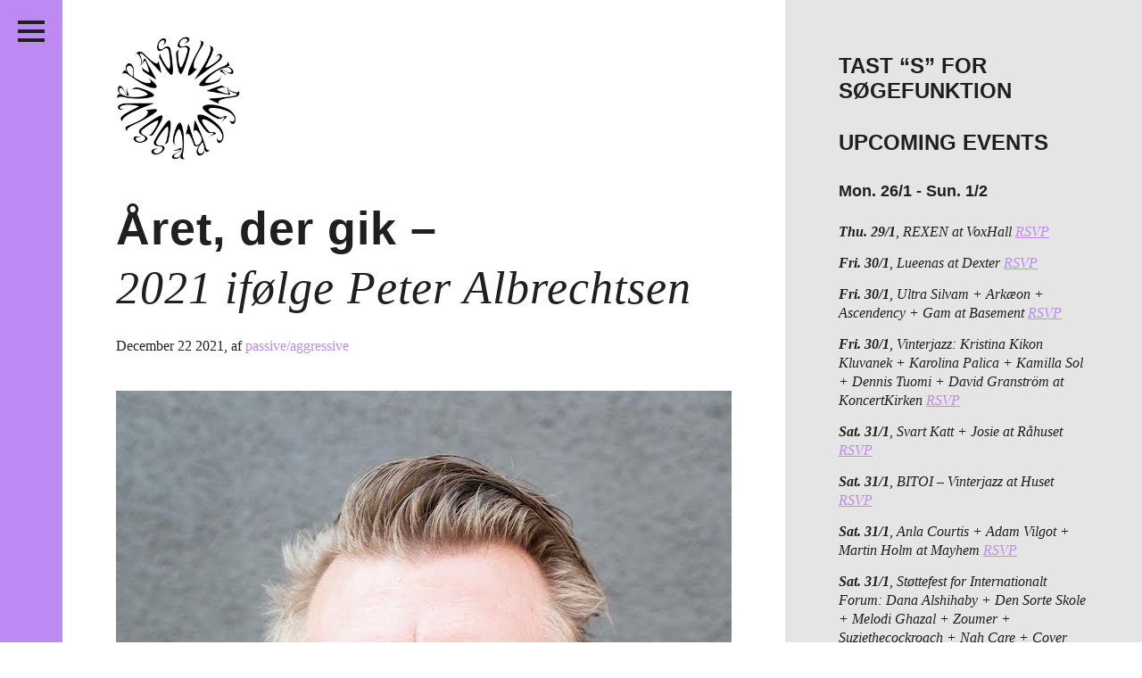

--- FILE ---
content_type: text/html; charset=UTF-8
request_url: http://passiveaggressive.dk/tag/guldimund/
body_size: 20614
content:
<!DOCTYPE html>
<!--[if IE 7]><html lang="en" class="no-js ie7"><![endif]-->
<!--[if IE 8]><html lang="en" class="no-js ie8"><![endif]-->
<!--[if gt IE 8]><!--><html lang="en" class="no-js"><!--<![endif]-->
<head>
	<meta charset="utf-8" />
	<meta name="description" content="" />
	<meta name="viewport" content="width=device-width, initial-scale=1">
	<meta http-equiv="X-UA-Compatible" content="IE=edge,chrome=1" />
	<meta http-equiv="screenorientation" content="autorotate:disabled">

	<link href="/favicon.ico" rel="icon" type="image/x-icon" />
	<meta property="og:image" content="http://passiveaggressive.dk/wp-content/themes/pa-2016-fixed/images/opengraph.jpg"/>
<meta property="og:title" content="Året, der gik – 2021 ifølge Peter Albrechtsen"/>
<meta property="og:site_name" content="Passive/Aggressive"/>
<meta property="og:description" content="Independent music journal + print publisher + free music archive // non-profit organisation since 2011"/>
<meta property="og:url" content="http://passiveaggressive.dk/"/>


	<title>Passive/Aggressive – Året, der gik – <span>2021 ifølge Peter Albrechtsen</span></title>

	<link rel="stylesheet" href="http://passiveaggressive.dk/wp-content/themes/pa-2016-fixed/styles/style.css?time=1769555375" type="text/css" media="all" />
	<link rel="stylesheet" href="http://passiveaggressive.dk/wp-content/themes/pa-2016-fixed/styles/new-styles.css?time=1769555375" type="text/css" media="all" />

<link rel="stylesheet" href="https://cdnjs.cloudflare.com/ajax/libs/font-awesome/4.7.0/css/font-awesome.min.css">

	<script type="text/javascript">
	var _gaq = _gaq || [];
	_gaq.push(['_setAccount', 'UA-23966576-1']);
	_gaq.push(['_trackPageview']);
	(function() {
	var ga = document.createElement('script'); ga.type = 'text/javascript'; ga.async = true;
	ga.src = ('https:' == document.location.protocol ? 'https://ssl' : 'http://www') + '.google-analytics.com/ga.js';
	var s = document.getElementsByTagName('script')[0]; s.parentNode.insertBefore(ga, s);
	})();
	</script>

	<meta name='robots' content='max-image-preview:large' />
	<style>img:is([sizes="auto" i], [sizes^="auto," i]) { contain-intrinsic-size: 3000px 1500px }</style>
	<link rel="alternate" type="application/rss+xml" title="Passive/Aggressive &raquo; guldimund Tag Feed" href="http://passiveaggressive.dk/tag/guldimund/feed/" />
<script type="text/javascript">
/* <![CDATA[ */
window._wpemojiSettings = {"baseUrl":"https:\/\/s.w.org\/images\/core\/emoji\/15.0.3\/72x72\/","ext":".png","svgUrl":"https:\/\/s.w.org\/images\/core\/emoji\/15.0.3\/svg\/","svgExt":".svg","source":{"concatemoji":"http:\/\/passiveaggressive.dk\/wp-includes\/js\/wp-emoji-release.min.js?ver=6.7.2"}};
/*! This file is auto-generated */
!function(i,n){var o,s,e;function c(e){try{var t={supportTests:e,timestamp:(new Date).valueOf()};sessionStorage.setItem(o,JSON.stringify(t))}catch(e){}}function p(e,t,n){e.clearRect(0,0,e.canvas.width,e.canvas.height),e.fillText(t,0,0);var t=new Uint32Array(e.getImageData(0,0,e.canvas.width,e.canvas.height).data),r=(e.clearRect(0,0,e.canvas.width,e.canvas.height),e.fillText(n,0,0),new Uint32Array(e.getImageData(0,0,e.canvas.width,e.canvas.height).data));return t.every(function(e,t){return e===r[t]})}function u(e,t,n){switch(t){case"flag":return n(e,"\ud83c\udff3\ufe0f\u200d\u26a7\ufe0f","\ud83c\udff3\ufe0f\u200b\u26a7\ufe0f")?!1:!n(e,"\ud83c\uddfa\ud83c\uddf3","\ud83c\uddfa\u200b\ud83c\uddf3")&&!n(e,"\ud83c\udff4\udb40\udc67\udb40\udc62\udb40\udc65\udb40\udc6e\udb40\udc67\udb40\udc7f","\ud83c\udff4\u200b\udb40\udc67\u200b\udb40\udc62\u200b\udb40\udc65\u200b\udb40\udc6e\u200b\udb40\udc67\u200b\udb40\udc7f");case"emoji":return!n(e,"\ud83d\udc26\u200d\u2b1b","\ud83d\udc26\u200b\u2b1b")}return!1}function f(e,t,n){var r="undefined"!=typeof WorkerGlobalScope&&self instanceof WorkerGlobalScope?new OffscreenCanvas(300,150):i.createElement("canvas"),a=r.getContext("2d",{willReadFrequently:!0}),o=(a.textBaseline="top",a.font="600 32px Arial",{});return e.forEach(function(e){o[e]=t(a,e,n)}),o}function t(e){var t=i.createElement("script");t.src=e,t.defer=!0,i.head.appendChild(t)}"undefined"!=typeof Promise&&(o="wpEmojiSettingsSupports",s=["flag","emoji"],n.supports={everything:!0,everythingExceptFlag:!0},e=new Promise(function(e){i.addEventListener("DOMContentLoaded",e,{once:!0})}),new Promise(function(t){var n=function(){try{var e=JSON.parse(sessionStorage.getItem(o));if("object"==typeof e&&"number"==typeof e.timestamp&&(new Date).valueOf()<e.timestamp+604800&&"object"==typeof e.supportTests)return e.supportTests}catch(e){}return null}();if(!n){if("undefined"!=typeof Worker&&"undefined"!=typeof OffscreenCanvas&&"undefined"!=typeof URL&&URL.createObjectURL&&"undefined"!=typeof Blob)try{var e="postMessage("+f.toString()+"("+[JSON.stringify(s),u.toString(),p.toString()].join(",")+"));",r=new Blob([e],{type:"text/javascript"}),a=new Worker(URL.createObjectURL(r),{name:"wpTestEmojiSupports"});return void(a.onmessage=function(e){c(n=e.data),a.terminate(),t(n)})}catch(e){}c(n=f(s,u,p))}t(n)}).then(function(e){for(var t in e)n.supports[t]=e[t],n.supports.everything=n.supports.everything&&n.supports[t],"flag"!==t&&(n.supports.everythingExceptFlag=n.supports.everythingExceptFlag&&n.supports[t]);n.supports.everythingExceptFlag=n.supports.everythingExceptFlag&&!n.supports.flag,n.DOMReady=!1,n.readyCallback=function(){n.DOMReady=!0}}).then(function(){return e}).then(function(){var e;n.supports.everything||(n.readyCallback(),(e=n.source||{}).concatemoji?t(e.concatemoji):e.wpemoji&&e.twemoji&&(t(e.twemoji),t(e.wpemoji)))}))}((window,document),window._wpemojiSettings);
/* ]]> */
</script>
<link rel='stylesheet' id='sbi_styles-css' href='http://passiveaggressive.dk/wp-content/plugins/instagram-feed/css/sbi-styles.min.css?ver=6.8.0' type='text/css' media='all' />
<style id='wp-emoji-styles-inline-css' type='text/css'>

	img.wp-smiley, img.emoji {
		display: inline !important;
		border: none !important;
		box-shadow: none !important;
		height: 1em !important;
		width: 1em !important;
		margin: 0 0.07em !important;
		vertical-align: -0.1em !important;
		background: none !important;
		padding: 0 !important;
	}
</style>
<link rel='stylesheet' id='wp-block-library-css' href='http://passiveaggressive.dk/wp-includes/css/dist/block-library/style.min.css?ver=6.7.2' type='text/css' media='all' />
<style id='classic-theme-styles-inline-css' type='text/css'>
/*! This file is auto-generated */
.wp-block-button__link{color:#fff;background-color:#32373c;border-radius:9999px;box-shadow:none;text-decoration:none;padding:calc(.667em + 2px) calc(1.333em + 2px);font-size:1.125em}.wp-block-file__button{background:#32373c;color:#fff;text-decoration:none}
</style>
<style id='global-styles-inline-css' type='text/css'>
:root{--wp--preset--aspect-ratio--square: 1;--wp--preset--aspect-ratio--4-3: 4/3;--wp--preset--aspect-ratio--3-4: 3/4;--wp--preset--aspect-ratio--3-2: 3/2;--wp--preset--aspect-ratio--2-3: 2/3;--wp--preset--aspect-ratio--16-9: 16/9;--wp--preset--aspect-ratio--9-16: 9/16;--wp--preset--color--black: #000000;--wp--preset--color--cyan-bluish-gray: #abb8c3;--wp--preset--color--white: #ffffff;--wp--preset--color--pale-pink: #f78da7;--wp--preset--color--vivid-red: #cf2e2e;--wp--preset--color--luminous-vivid-orange: #ff6900;--wp--preset--color--luminous-vivid-amber: #fcb900;--wp--preset--color--light-green-cyan: #7bdcb5;--wp--preset--color--vivid-green-cyan: #00d084;--wp--preset--color--pale-cyan-blue: #8ed1fc;--wp--preset--color--vivid-cyan-blue: #0693e3;--wp--preset--color--vivid-purple: #9b51e0;--wp--preset--gradient--vivid-cyan-blue-to-vivid-purple: linear-gradient(135deg,rgba(6,147,227,1) 0%,rgb(155,81,224) 100%);--wp--preset--gradient--light-green-cyan-to-vivid-green-cyan: linear-gradient(135deg,rgb(122,220,180) 0%,rgb(0,208,130) 100%);--wp--preset--gradient--luminous-vivid-amber-to-luminous-vivid-orange: linear-gradient(135deg,rgba(252,185,0,1) 0%,rgba(255,105,0,1) 100%);--wp--preset--gradient--luminous-vivid-orange-to-vivid-red: linear-gradient(135deg,rgba(255,105,0,1) 0%,rgb(207,46,46) 100%);--wp--preset--gradient--very-light-gray-to-cyan-bluish-gray: linear-gradient(135deg,rgb(238,238,238) 0%,rgb(169,184,195) 100%);--wp--preset--gradient--cool-to-warm-spectrum: linear-gradient(135deg,rgb(74,234,220) 0%,rgb(151,120,209) 20%,rgb(207,42,186) 40%,rgb(238,44,130) 60%,rgb(251,105,98) 80%,rgb(254,248,76) 100%);--wp--preset--gradient--blush-light-purple: linear-gradient(135deg,rgb(255,206,236) 0%,rgb(152,150,240) 100%);--wp--preset--gradient--blush-bordeaux: linear-gradient(135deg,rgb(254,205,165) 0%,rgb(254,45,45) 50%,rgb(107,0,62) 100%);--wp--preset--gradient--luminous-dusk: linear-gradient(135deg,rgb(255,203,112) 0%,rgb(199,81,192) 50%,rgb(65,88,208) 100%);--wp--preset--gradient--pale-ocean: linear-gradient(135deg,rgb(255,245,203) 0%,rgb(182,227,212) 50%,rgb(51,167,181) 100%);--wp--preset--gradient--electric-grass: linear-gradient(135deg,rgb(202,248,128) 0%,rgb(113,206,126) 100%);--wp--preset--gradient--midnight: linear-gradient(135deg,rgb(2,3,129) 0%,rgb(40,116,252) 100%);--wp--preset--font-size--small: 13px;--wp--preset--font-size--medium: 20px;--wp--preset--font-size--large: 36px;--wp--preset--font-size--x-large: 42px;--wp--preset--spacing--20: 0.44rem;--wp--preset--spacing--30: 0.67rem;--wp--preset--spacing--40: 1rem;--wp--preset--spacing--50: 1.5rem;--wp--preset--spacing--60: 2.25rem;--wp--preset--spacing--70: 3.38rem;--wp--preset--spacing--80: 5.06rem;--wp--preset--shadow--natural: 6px 6px 9px rgba(0, 0, 0, 0.2);--wp--preset--shadow--deep: 12px 12px 50px rgba(0, 0, 0, 0.4);--wp--preset--shadow--sharp: 6px 6px 0px rgba(0, 0, 0, 0.2);--wp--preset--shadow--outlined: 6px 6px 0px -3px rgba(255, 255, 255, 1), 6px 6px rgba(0, 0, 0, 1);--wp--preset--shadow--crisp: 6px 6px 0px rgba(0, 0, 0, 1);}:where(.is-layout-flex){gap: 0.5em;}:where(.is-layout-grid){gap: 0.5em;}body .is-layout-flex{display: flex;}.is-layout-flex{flex-wrap: wrap;align-items: center;}.is-layout-flex > :is(*, div){margin: 0;}body .is-layout-grid{display: grid;}.is-layout-grid > :is(*, div){margin: 0;}:where(.wp-block-columns.is-layout-flex){gap: 2em;}:where(.wp-block-columns.is-layout-grid){gap: 2em;}:where(.wp-block-post-template.is-layout-flex){gap: 1.25em;}:where(.wp-block-post-template.is-layout-grid){gap: 1.25em;}.has-black-color{color: var(--wp--preset--color--black) !important;}.has-cyan-bluish-gray-color{color: var(--wp--preset--color--cyan-bluish-gray) !important;}.has-white-color{color: var(--wp--preset--color--white) !important;}.has-pale-pink-color{color: var(--wp--preset--color--pale-pink) !important;}.has-vivid-red-color{color: var(--wp--preset--color--vivid-red) !important;}.has-luminous-vivid-orange-color{color: var(--wp--preset--color--luminous-vivid-orange) !important;}.has-luminous-vivid-amber-color{color: var(--wp--preset--color--luminous-vivid-amber) !important;}.has-light-green-cyan-color{color: var(--wp--preset--color--light-green-cyan) !important;}.has-vivid-green-cyan-color{color: var(--wp--preset--color--vivid-green-cyan) !important;}.has-pale-cyan-blue-color{color: var(--wp--preset--color--pale-cyan-blue) !important;}.has-vivid-cyan-blue-color{color: var(--wp--preset--color--vivid-cyan-blue) !important;}.has-vivid-purple-color{color: var(--wp--preset--color--vivid-purple) !important;}.has-black-background-color{background-color: var(--wp--preset--color--black) !important;}.has-cyan-bluish-gray-background-color{background-color: var(--wp--preset--color--cyan-bluish-gray) !important;}.has-white-background-color{background-color: var(--wp--preset--color--white) !important;}.has-pale-pink-background-color{background-color: var(--wp--preset--color--pale-pink) !important;}.has-vivid-red-background-color{background-color: var(--wp--preset--color--vivid-red) !important;}.has-luminous-vivid-orange-background-color{background-color: var(--wp--preset--color--luminous-vivid-orange) !important;}.has-luminous-vivid-amber-background-color{background-color: var(--wp--preset--color--luminous-vivid-amber) !important;}.has-light-green-cyan-background-color{background-color: var(--wp--preset--color--light-green-cyan) !important;}.has-vivid-green-cyan-background-color{background-color: var(--wp--preset--color--vivid-green-cyan) !important;}.has-pale-cyan-blue-background-color{background-color: var(--wp--preset--color--pale-cyan-blue) !important;}.has-vivid-cyan-blue-background-color{background-color: var(--wp--preset--color--vivid-cyan-blue) !important;}.has-vivid-purple-background-color{background-color: var(--wp--preset--color--vivid-purple) !important;}.has-black-border-color{border-color: var(--wp--preset--color--black) !important;}.has-cyan-bluish-gray-border-color{border-color: var(--wp--preset--color--cyan-bluish-gray) !important;}.has-white-border-color{border-color: var(--wp--preset--color--white) !important;}.has-pale-pink-border-color{border-color: var(--wp--preset--color--pale-pink) !important;}.has-vivid-red-border-color{border-color: var(--wp--preset--color--vivid-red) !important;}.has-luminous-vivid-orange-border-color{border-color: var(--wp--preset--color--luminous-vivid-orange) !important;}.has-luminous-vivid-amber-border-color{border-color: var(--wp--preset--color--luminous-vivid-amber) !important;}.has-light-green-cyan-border-color{border-color: var(--wp--preset--color--light-green-cyan) !important;}.has-vivid-green-cyan-border-color{border-color: var(--wp--preset--color--vivid-green-cyan) !important;}.has-pale-cyan-blue-border-color{border-color: var(--wp--preset--color--pale-cyan-blue) !important;}.has-vivid-cyan-blue-border-color{border-color: var(--wp--preset--color--vivid-cyan-blue) !important;}.has-vivid-purple-border-color{border-color: var(--wp--preset--color--vivid-purple) !important;}.has-vivid-cyan-blue-to-vivid-purple-gradient-background{background: var(--wp--preset--gradient--vivid-cyan-blue-to-vivid-purple) !important;}.has-light-green-cyan-to-vivid-green-cyan-gradient-background{background: var(--wp--preset--gradient--light-green-cyan-to-vivid-green-cyan) !important;}.has-luminous-vivid-amber-to-luminous-vivid-orange-gradient-background{background: var(--wp--preset--gradient--luminous-vivid-amber-to-luminous-vivid-orange) !important;}.has-luminous-vivid-orange-to-vivid-red-gradient-background{background: var(--wp--preset--gradient--luminous-vivid-orange-to-vivid-red) !important;}.has-very-light-gray-to-cyan-bluish-gray-gradient-background{background: var(--wp--preset--gradient--very-light-gray-to-cyan-bluish-gray) !important;}.has-cool-to-warm-spectrum-gradient-background{background: var(--wp--preset--gradient--cool-to-warm-spectrum) !important;}.has-blush-light-purple-gradient-background{background: var(--wp--preset--gradient--blush-light-purple) !important;}.has-blush-bordeaux-gradient-background{background: var(--wp--preset--gradient--blush-bordeaux) !important;}.has-luminous-dusk-gradient-background{background: var(--wp--preset--gradient--luminous-dusk) !important;}.has-pale-ocean-gradient-background{background: var(--wp--preset--gradient--pale-ocean) !important;}.has-electric-grass-gradient-background{background: var(--wp--preset--gradient--electric-grass) !important;}.has-midnight-gradient-background{background: var(--wp--preset--gradient--midnight) !important;}.has-small-font-size{font-size: var(--wp--preset--font-size--small) !important;}.has-medium-font-size{font-size: var(--wp--preset--font-size--medium) !important;}.has-large-font-size{font-size: var(--wp--preset--font-size--large) !important;}.has-x-large-font-size{font-size: var(--wp--preset--font-size--x-large) !important;}
:where(.wp-block-post-template.is-layout-flex){gap: 1.25em;}:where(.wp-block-post-template.is-layout-grid){gap: 1.25em;}
:where(.wp-block-columns.is-layout-flex){gap: 2em;}:where(.wp-block-columns.is-layout-grid){gap: 2em;}
:root :where(.wp-block-pullquote){font-size: 1.5em;line-height: 1.6;}
</style>
<script type="text/javascript" src="http://passiveaggressive.dk/wp-includes/js/jquery/jquery.min.js?ver=3.7.1" id="jquery-core-js"></script>
<script type="text/javascript" src="http://passiveaggressive.dk/wp-includes/js/jquery/jquery-migrate.min.js?ver=3.4.1" id="jquery-migrate-js"></script>
<script type="text/javascript" id="sbi_scripts-js-extra">
/* <![CDATA[ */
var sb_instagram_js_options = {"font_method":"svg","resized_url":"http:\/\/passiveaggressive.dk\/wp-content\/uploads\/sb-instagram-feed-images\/","placeholder":"http:\/\/passiveaggressive.dk\/wp-content\/plugins\/instagram-feed\/img\/placeholder.png","ajax_url":"http:\/\/passiveaggressive.dk\/wp-admin\/admin-ajax.php"};
/* ]]> */
</script>
<script type="text/javascript" src="http://passiveaggressive.dk/wp-content/plugins/instagram-feed/js/sbi-scripts.min.js?ver=6.8.0" id="sbi_scripts-js"></script>
<script type="text/javascript" id="wp-statistics-tracker-js-extra">
/* <![CDATA[ */
var WP_Statistics_Tracker_Object = {"hitRequestUrl":"http:\/\/passiveaggressive.dk\/wp-json\/wp-statistics\/v2\/hit?wp_statistics_hit_rest=yes&track_all=0&current_page_type=post_tag&current_page_id=8462&search_query&page_uri=L3RhZy9ndWxkaW11bmQv","keepOnlineRequestUrl":"http:\/\/passiveaggressive.dk\/wp-json\/wp-statistics\/v2\/online?wp_statistics_hit_rest=yes&track_all=0&current_page_type=post_tag&current_page_id=8462&search_query&page_uri=L3RhZy9ndWxkaW11bmQv","option":{"dntEnabled":"1","cacheCompatibility":""}};
/* ]]> */
</script>
<script type="text/javascript" src="http://passiveaggressive.dk/wp-content/plugins/wp-statistics/assets/js/tracker.js?ver=6.7.2" id="wp-statistics-tracker-js"></script>
<link rel="https://api.w.org/" href="http://passiveaggressive.dk/wp-json/" /><link rel="alternate" title="JSON" type="application/json" href="http://passiveaggressive.dk/wp-json/wp/v2/tags/8462" /><link rel="EditURI" type="application/rsd+xml" title="RSD" href="http://passiveaggressive.dk/xmlrpc.php?rsd" />
<meta name="generator" content="WordPress 6.7.2" />
<!-- Analytics by WP Statistics v14.1.3.1 - https://wp-statistics.com/ -->
<link rel="icon" href="http://passiveaggressive.dk/wp-content/uploads/2024/12/cropped-PA-logo-Black-trans-32x32.png" sizes="32x32" />
<link rel="icon" href="http://passiveaggressive.dk/wp-content/uploads/2024/12/cropped-PA-logo-Black-trans-192x192.png" sizes="192x192" />
<link rel="apple-touch-icon" href="http://passiveaggressive.dk/wp-content/uploads/2024/12/cropped-PA-logo-Black-trans-180x180.png" />
<meta name="msapplication-TileImage" content="http://passiveaggressive.dk/wp-content/uploads/2024/12/cropped-PA-logo-Black-trans-270x270.png" />
	<style type="text/css">
		.theme-color,
		.more-link {
			color: #bd89f2 !important;
		}

		.post p a,
		.post-excertps p a {
			color: #bd89f2 !important;
		}

		.theme-background,
		.pagination a {
			background-color: #bd89f2 !important;
		}

		.sc-archive {
			margin: 7px 10px 10px 5px;
		}

		.wp-caption {
			max-width: 100%;
		}

		.wp-caption-text {
			position: relative;
			top: -15px;
			padding-bottom: 15px !important;
		}

		.main.post.page img {
			max-width: 100%;
			width: auto;
		}

		#insta-gallery-feed-1 .insta-gallery-list .insta-gallery-item,
		.insta-gallery-feed.insta-gallery-square .insta-gallery-list .insta-gallery-item .insta-gallery-image-wrap .insta-gallery-image {
			opacity: 1;
		}

		.insta-gallery-feed .insta-gallery-list .insta-gallery-item .insta-gallery-image-wrap .insta-gallery-image-mask {
			background-color: rgba(0,0,0,.5) !important;
			color: white;
		}

		.insta-gallery-feed .insta-gallery-list .insta-gallery-item .insta-gallery-image-wrap .insta-gallery-image-mask-content {
			color: white;
		}

		.ig-likes-likes,
		.qligg-icon-heart-o {
			color: white !important;
		}

		p {
			line-height: 1.3;
		}
	</style>
</head>
<body class="">
<div class="application-frame">
	<div class="wrapper">
		<header class="theme-background header">
			<h1><a href="http://passiveaggressive.dk">Passive/Aggressive</a></h1>

			<nav>
				<div class="menu-menu-container"><ul id="menu-menu" class="menu"><li id="menu-item-30553" class="menu-item menu-item-type-taxonomy menu-item-object-category menu-item-30553"><a href="http://passiveaggressive.dk/category/feature/">Features</a></li>
<li id="menu-item-27151" class="menu-item menu-item-type-taxonomy menu-item-object-category menu-item-27151"><a href="http://passiveaggressive.dk/category/kritik/">Reviews</a></li>
<li id="menu-item-34317" class="menu-item menu-item-type-post_type menu-item-object-page menu-item-34317"><a href="http://passiveaggressive.dk/live/">Live in Denmark</a></li>
<li id="menu-item-32958" class="menu-item menu-item-type-taxonomy menu-item-object-category menu-item-32958"><a href="http://passiveaggressive.dk/category/podcast/">Podcast</a></li>
<li id="menu-item-21330" class="menu-item menu-item-type-post_type menu-item-object-page menu-item-21330"><a href="http://passiveaggressive.dk/prints/">Prints</a></li>
<li id="menu-item-28039" class="menu-item menu-item-type-post_type menu-item-object-page menu-item-28039"><a href="http://passiveaggressive.dk/mixtape/">Mixtapes</a></li>
<li id="menu-item-54" class="menu1 menu-item menu-item-type-post_type menu-item-object-page menu-item-54"><a href="http://passiveaggressive.dk/about/">About</a></li>
</ul></div>			</nav>

			<span class="social-group">
				<ul>
					<li class="social-facebook"><a href="https://www.facebook.com/pasaggressive">Facebook</a></li>
					<li class="social-twitter"><a href="https://twitter.com/pasaggressive">Twitter</a></li>
					<li class="social-instagram"><a href="http://instagram.com/pasaggressive">Instagram</a></li>
					<li class="social-rss"><a href="http://passiveaggressive.dk/feed/">RSS</a></li>
				</ul>
			</span>



			<span class="header__toggle">
				<button class="c-hamburger c-hamburger--htla">
					<span>toggle menu</span>
				</button>
			</span>
		</header><section>
	<div class="main">
		<div class="logomark-container">
			<a href="/">
				<img src="http://passiveaggressive.dk/wp-content/themes/pa-2016-fixed/images/logomark.png" alt="Passive/Aggressive" class="logomark">
			</a>
		</div>

					<article class="post-excerpt">
	<a href="http://passiveaggressive.dk/arets-der-gik-2021-ifolge-peter-albrechtsen/"><h1>Året, der gik – <span>2021 ifølge Peter Albrechtsen</span></h1></a>

	<span class="meta">
		
				<span class="date">December 22 2021</span><span class="author">, af <a href="http://passiveaggressive.dk/author/admin/" class="theme-color">passive/aggressive</a></span>	</span>

	<span class="like" style="display: block; height: 1px;">
		<!--a href="https://twitter.com/share" class="twitter-share-button">Tweet</a>
<script>!function(d,s,id){var js,fjs=d.getElementsByTagName(s)[0],p=/^http:/.test(d.location)?'http':'https';if(!d.getElementById(id)){js=d.createElement(s);js.id=id;js.src=p+'://platform.twitter.com/widgets.js';fjs.parentNode.insertBefore(js,fjs);}}(document, 'script', 'twitter-wjs');</script>

		<iframe src="//www.facebook.com/plugins/like.php?href=http://passiveaggressive.dk/arets-der-gik-2021-ifolge-peter-albrechtsen/%2F&amp;width&amp;layout=button_count&amp;action=like&amp;show_faces=false&amp;share=false&amp;height=35&amp;appId=206516042857940&amp;locale=en_US" scrolling="no" frameborder="0" style="border:none; overflow:hidden; height:35px; display: block;" allowTransparency="true"></iframe-->
	</span>

	<a href="http://passiveaggressive.dk/arets-der-gik-2021-ifolge-peter-albrechtsen/" class="excerpt-image-container"><img fetchpriority="high" decoding="async" width="665" height="1000" src="http://passiveaggressive.dk/wp-content/uploads/2021/12/IMG_2929.jpg" alt="" class="wp-image-31315" srcset="http://passiveaggressive.dk/wp-content/uploads/2021/12/IMG_2929.jpg 665w, http://passiveaggressive.dk/wp-content/uploads/2021/12/IMG_2929-200x300.jpg 200w" sizes="(max-width: 665px) 100vw, 665px" /></a><p>




Af Peter Albrechtsen, lyddesigner og skribent



År 2021. Om muligt endnu mere vanvittigt end året forinden. Mere sygdom. Mere ulykke. Men også mange store lydoplevelser. Musikken og lyden var mere end nogensinde min mentale medicin. Nogle gange bliver jeg spurgt, hvad musik jeg hører. Jeg svarer, at jeg hører alt, der har spændende tekstur. De her lister (i prioriteret rækkefølge for én gangs skyld) kommer ...</p><span class="more-link-container"><a href="http://passiveaggressive.dk/arets-der-gik-2021-ifolge-peter-albrechtsen/" class="more-link">Læs resten</a></span>
	</article>		
		<nav class="pagination">
					</nav>
	</div>


	<aside class="aside">
		<div class="widget-odd widget-first widget-1 widget-area"><h2 class="widget-title">Tast &#8220;S&#8221; for søgefunktion</h2>			<div class="textwidget"></div>
		</div><div class="widget-even widget-2 widget-area"><h2 class="widget-title">UPCOMING EVENTS</h2>			<div class="textwidget"></div>
		</div><div class="widget-odd widget-3 widget-area"><p><ul class="live-in-denmark__list in-sidebar"><li><h3>Mon. 26/1 - Sun. 1/2</h3></li><li><strong>Thu. 29/1</strong>, REXEN at VoxHall <a href='https://voxhall.dk/koncerter/rexen/' target='_blank' class='theme-color'>RSVP</a></li><li><strong>Fri. 30/1</strong>, Lueenas at Dexter <a href='' target='_blank' class='theme-color'>RSVP</a></li><li><strong>Fri. 30/1</strong>, Ultra Silvam + Arkæon + Ascendency + Gam at Basement <a href='https://basement.kk.dk/program/ultra-silvam-arkaeon-ascendency-gam' target='_blank' class='theme-color'>RSVP</a></li><li><strong>Fri. 30/1</strong>, Vinterjazz: Kristina Kikon Kluvanek + Karolina Palica + Kamilla Sol + Dennis Tuomi + David Granström at KoncertKirken <a href='https://jazz.dk/vinterjazz-2026/koncerter/4631/' target='_blank' class='theme-color'>RSVP</a></li><li><strong>Sat. 31/1</strong>, Svart Katt + Josie at Råhuset <a href='https://onkeldannysplads.kk.dk/onkel-dannys-plads/svart-katt-josie' target='_blank' class='theme-color'>RSVP</a></li><li><strong>Sat. 31/1</strong>, BITOI – Vinterjazz at Huset <a href='https://huset.kk.dk/events/vinterjazz-bitoi-sedk' target='_blank' class='theme-color'>RSVP</a></li><li><strong>Sat. 31/1</strong>, Anla Courtis + Adam Vilgot + Martin Holm at Mayhem <a href='https://facebook.com/events/s/anla-courtis-reynols-adam-vilg/3867847310015036/' target='_blank' class='theme-color'>RSVP</a></li><li><strong>Sat. 31/1</strong>, Støttefest for Internationalt Forum: Dana Alshihaby + Den Sorte Skole + Melodi Ghazal + Zoumer + Suziethecockroach + Nah Care + Cover Them + Xenia Xamanek b2b DJ Cunt at Ungdomshuset <a href='https://www.ungdomshuset.dk/kalender/489955159436463993336' target='_blank' class='theme-color'>RSVP</a></li><li><h3>Mon. 2/2 - Sun. 8/2</h3></li><li><strong>Thu. 5/2</strong>, Mad Professor at ALICE <a href='https://alicecph.com/en/event/mad-professor-uk/' target='_blank' class='theme-color'>RSVP</a></li><li><strong>Thu. 5/2</strong>, Klub Kreatur: toaspern|moeller / The Demo Tape at Sorth/Hvid <a href='https://sort-hvid.dk/forestilling/klub-kreatur-live-the-demo-tape/' target='_blank' class='theme-color'>RSVP</a></li><li><strong>Fri. 6/2</strong>, Lueenas at Radar <a href='https://www.yourticket.dk/?ytroute=%2Farrangementer%2F54041%2Flueenas' target='_blank' class='theme-color'>RSVP</a></li><li><strong>Fri. 6/2</strong>, Vinterjazz: Matching Outfits + Bubbling Well + Ondskyld (Solo) at Stengade 30 <a href='https://www.stengade.dk/show/2026/2/6/vinterjazz-matching-outfits-de-support-bubbling-well-ondskyld-solo' target='_blank' class='theme-color'>RSVP</a></li><li><strong>Fri. 6/2</strong>, Maladies Presents: Elizabeth Vogler &#038; Lau Andersson at Eliaskirken (meeting point Søndermarken) <a href='https://www.maladiesmaladies.com/' target='_blank' class='theme-color'>RSVP</a></li><li><strong>Sat. 7/2</strong>, Lueenas releasekoncert: Tender Anger – <span>VinterJazz at Christianshavns Beboerhus</span> <a href='https://beboerhus.dk/program-skjult/lueenas-releasekoncert-tender-anger-vinterjazz' target='_blank' class='theme-color'>RSVP</a></li><li><strong>Sat. 7/2</strong>, Countermarch + Nina Larsen + Gong Farmer + Spån + Zeki Jindyl at Basement <a href='https://basement.kk.dk/program/counterfest' target='_blank' class='theme-color'>RSVP</a></li><li><strong>Sat. 7/2</strong>, AMMAR 808 + Mbizo at Alice <a href='https://alicecph.com/event/ammar-808-tn-mbizo/' target='_blank' class='theme-color'>RSVP</a></li></ul></p>
</div><div class="widget-even widget-last widget-4 widget-area">
<div id="sb_instagram"  class="sbi sbi_mob_col_2 sbi_tab_col_2 sbi_col_4 sbi_width_resp" style="padding-bottom: 10px;" data-feedid="*2"  data-res="auto" data-cols="4" data-colsmobile="2" data-colstablet="2" data-num="16" data-nummobile="8" data-item-padding="5" data-shortcode-atts="{&quot;feed&quot;:&quot;2&quot;}"  data-postid="31314" data-locatornonce="2d04a0b695" data-imageaspectratio="1:1" data-sbi-flags="favorLocal">
	
    <div id="sbi_images"  style="gap: 10px;">
		<div class="sbi_item sbi_type_carousel sbi_new sbi_transition" id="sbi_17874535833487306" data-date="1769169905">
    <div class="sbi_photo_wrap">
        <a class="sbi_photo" href="https://www.instagram.com/p/DT2kCcgjBup/" target="_blank" rel="noopener nofollow" data-full-res="https://scontent-cph2-1.cdninstagram.com/v/t51.82787-15/621787945_18550624984025090_6070772172819304325_n.jpg?stp=dst-jpg_e35_tt6&#038;_nc_cat=111&#038;ccb=7-5&#038;_nc_sid=18de74&#038;efg=eyJlZmdfdGFnIjoiQ0FST1VTRUxfSVRFTS5iZXN0X2ltYWdlX3VybGdlbi5DMyJ9&#038;_nc_ohc=pZSo3yZMYREQ7kNvwFFzy9v&#038;_nc_oc=AdmRNeOZwq3PndBwUOdZ8o8hHax4xa39dOKtNVhxXLgTBOPyN4lwj05dDH_WWRNPIuk&#038;_nc_zt=23&#038;_nc_ht=scontent-cph2-1.cdninstagram.com&#038;edm=ANo9K5cEAAAA&#038;_nc_gid=cLVgLvyIVUltDmsmTP5bYg&#038;oh=00_AfqqtaNsBgG64qRcxJXkuDFnEg4OQkGXDPdsJo3P2LKnRA&#038;oe=697F2C83" data-img-src-set="{&quot;d&quot;:&quot;https:\/\/scontent-cph2-1.cdninstagram.com\/v\/t51.82787-15\/621787945_18550624984025090_6070772172819304325_n.jpg?stp=dst-jpg_e35_tt6&amp;_nc_cat=111&amp;ccb=7-5&amp;_nc_sid=18de74&amp;efg=eyJlZmdfdGFnIjoiQ0FST1VTRUxfSVRFTS5iZXN0X2ltYWdlX3VybGdlbi5DMyJ9&amp;_nc_ohc=pZSo3yZMYREQ7kNvwFFzy9v&amp;_nc_oc=AdmRNeOZwq3PndBwUOdZ8o8hHax4xa39dOKtNVhxXLgTBOPyN4lwj05dDH_WWRNPIuk&amp;_nc_zt=23&amp;_nc_ht=scontent-cph2-1.cdninstagram.com&amp;edm=ANo9K5cEAAAA&amp;_nc_gid=cLVgLvyIVUltDmsmTP5bYg&amp;oh=00_AfqqtaNsBgG64qRcxJXkuDFnEg4OQkGXDPdsJo3P2LKnRA&amp;oe=697F2C83&quot;,&quot;150&quot;:&quot;https:\/\/scontent-cph2-1.cdninstagram.com\/v\/t51.82787-15\/621787945_18550624984025090_6070772172819304325_n.jpg?stp=dst-jpg_e35_tt6&amp;_nc_cat=111&amp;ccb=7-5&amp;_nc_sid=18de74&amp;efg=eyJlZmdfdGFnIjoiQ0FST1VTRUxfSVRFTS5iZXN0X2ltYWdlX3VybGdlbi5DMyJ9&amp;_nc_ohc=pZSo3yZMYREQ7kNvwFFzy9v&amp;_nc_oc=AdmRNeOZwq3PndBwUOdZ8o8hHax4xa39dOKtNVhxXLgTBOPyN4lwj05dDH_WWRNPIuk&amp;_nc_zt=23&amp;_nc_ht=scontent-cph2-1.cdninstagram.com&amp;edm=ANo9K5cEAAAA&amp;_nc_gid=cLVgLvyIVUltDmsmTP5bYg&amp;oh=00_AfqqtaNsBgG64qRcxJXkuDFnEg4OQkGXDPdsJo3P2LKnRA&amp;oe=697F2C83&quot;,&quot;320&quot;:&quot;https:\/\/scontent-cph2-1.cdninstagram.com\/v\/t51.82787-15\/621787945_18550624984025090_6070772172819304325_n.jpg?stp=dst-jpg_e35_tt6&amp;_nc_cat=111&amp;ccb=7-5&amp;_nc_sid=18de74&amp;efg=eyJlZmdfdGFnIjoiQ0FST1VTRUxfSVRFTS5iZXN0X2ltYWdlX3VybGdlbi5DMyJ9&amp;_nc_ohc=pZSo3yZMYREQ7kNvwFFzy9v&amp;_nc_oc=AdmRNeOZwq3PndBwUOdZ8o8hHax4xa39dOKtNVhxXLgTBOPyN4lwj05dDH_WWRNPIuk&amp;_nc_zt=23&amp;_nc_ht=scontent-cph2-1.cdninstagram.com&amp;edm=ANo9K5cEAAAA&amp;_nc_gid=cLVgLvyIVUltDmsmTP5bYg&amp;oh=00_AfqqtaNsBgG64qRcxJXkuDFnEg4OQkGXDPdsJo3P2LKnRA&amp;oe=697F2C83&quot;,&quot;640&quot;:&quot;https:\/\/scontent-cph2-1.cdninstagram.com\/v\/t51.82787-15\/621787945_18550624984025090_6070772172819304325_n.jpg?stp=dst-jpg_e35_tt6&amp;_nc_cat=111&amp;ccb=7-5&amp;_nc_sid=18de74&amp;efg=eyJlZmdfdGFnIjoiQ0FST1VTRUxfSVRFTS5iZXN0X2ltYWdlX3VybGdlbi5DMyJ9&amp;_nc_ohc=pZSo3yZMYREQ7kNvwFFzy9v&amp;_nc_oc=AdmRNeOZwq3PndBwUOdZ8o8hHax4xa39dOKtNVhxXLgTBOPyN4lwj05dDH_WWRNPIuk&amp;_nc_zt=23&amp;_nc_ht=scontent-cph2-1.cdninstagram.com&amp;edm=ANo9K5cEAAAA&amp;_nc_gid=cLVgLvyIVUltDmsmTP5bYg&amp;oh=00_AfqqtaNsBgG64qRcxJXkuDFnEg4OQkGXDPdsJo3P2LKnRA&amp;oe=697F2C83&quot;}">
            <span class="sbi-screenreader">“Det er næppe tilfældigt, at de fire numre all</span>
            <svg class="svg-inline--fa fa-clone fa-w-16 sbi_lightbox_carousel_icon" aria-hidden="true" aria-label="Clone" data-fa-proƒcessed="" data-prefix="far" data-icon="clone" role="img" xmlns="http://www.w3.org/2000/svg" viewBox="0 0 512 512">
	                <path fill="currentColor" d="M464 0H144c-26.51 0-48 21.49-48 48v48H48c-26.51 0-48 21.49-48 48v320c0 26.51 21.49 48 48 48h320c26.51 0 48-21.49 48-48v-48h48c26.51 0 48-21.49 48-48V48c0-26.51-21.49-48-48-48zM362 464H54a6 6 0 0 1-6-6V150a6 6 0 0 1 6-6h42v224c0 26.51 21.49 48 48 48h224v42a6 6 0 0 1-6 6zm96-96H150a6 6 0 0 1-6-6V54a6 6 0 0 1 6-6h308a6 6 0 0 1 6 6v308a6 6 0 0 1-6 6z"></path>
	            </svg>	                    <img src="http://passiveaggressive.dk/wp-content/plugins/instagram-feed/img/placeholder.png" alt="“Det er næppe tilfældigt, at de fire numre alle varer mellem tre et halvt og fem minutter. Et format, der knytter sig popsangen, radiosinglen, den funktionelle enhed – længe nok til at etablere en idé, for kort til at udmatte den. Og ingen idéer gennemleves til ende på bronze. Tværtimod synes hvert nummer at ophøre, hvor man forventer en forskydning, en overdrivelse.”

Passive/Aggressive er vendt tilbage fra vinterdvalen, og vi starter året ud med en anmeldelse af EP’en “bronze”. Bag udgivelsen står @xavierbonfill og @mikael.tobias, der som duoen brawnze har skabt en EP, som ifølge Nikola Nedeljkovic Gøttsche bl.a. tematiserer kontrol(tab) og forfald.

Foto: Fei Nie">
        </a>
    </div>
</div><div class="sbi_item sbi_type_image sbi_new sbi_transition" id="sbi_18338562859233086" data-date="1767207585">
    <div class="sbi_photo_wrap">
        <a class="sbi_photo" href="https://www.instagram.com/p/DS8FNbrDKn2/" target="_blank" rel="noopener nofollow" data-full-res="https://scontent-cph2-1.cdninstagram.com/v/t51.82787-15/608847000_18546646339025090_4309588174248900925_n.jpg?stp=dst-jpg_e35_tt6&#038;_nc_cat=103&#038;ccb=7-5&#038;_nc_sid=18de74&#038;efg=eyJlZmdfdGFnIjoiRkVFRC5iZXN0X2ltYWdlX3VybGdlbi5DMyJ9&#038;_nc_ohc=csrblNNHT3EQ7kNvwHYwP3U&#038;_nc_oc=Adm0iJJvEgJu-XkbZ1BYCZzUMTu7ixgmo_jHjmuLbdg6tnTY8isWmvt7lWYSiky5oLI&#038;_nc_zt=23&#038;_nc_ht=scontent-cph2-1.cdninstagram.com&#038;edm=ANo9K5cEAAAA&#038;_nc_gid=cLVgLvyIVUltDmsmTP5bYg&#038;oh=00_AfqVXsEctJfbEWtihXOeoDXQwZWdhR7Kc8-ACoZLIjmv-g&#038;oe=697F0D10" data-img-src-set="{&quot;d&quot;:&quot;https:\/\/scontent-cph2-1.cdninstagram.com\/v\/t51.82787-15\/608847000_18546646339025090_4309588174248900925_n.jpg?stp=dst-jpg_e35_tt6&amp;_nc_cat=103&amp;ccb=7-5&amp;_nc_sid=18de74&amp;efg=eyJlZmdfdGFnIjoiRkVFRC5iZXN0X2ltYWdlX3VybGdlbi5DMyJ9&amp;_nc_ohc=csrblNNHT3EQ7kNvwHYwP3U&amp;_nc_oc=Adm0iJJvEgJu-XkbZ1BYCZzUMTu7ixgmo_jHjmuLbdg6tnTY8isWmvt7lWYSiky5oLI&amp;_nc_zt=23&amp;_nc_ht=scontent-cph2-1.cdninstagram.com&amp;edm=ANo9K5cEAAAA&amp;_nc_gid=cLVgLvyIVUltDmsmTP5bYg&amp;oh=00_AfqVXsEctJfbEWtihXOeoDXQwZWdhR7Kc8-ACoZLIjmv-g&amp;oe=697F0D10&quot;,&quot;150&quot;:&quot;https:\/\/scontent-cph2-1.cdninstagram.com\/v\/t51.82787-15\/608847000_18546646339025090_4309588174248900925_n.jpg?stp=dst-jpg_e35_tt6&amp;_nc_cat=103&amp;ccb=7-5&amp;_nc_sid=18de74&amp;efg=eyJlZmdfdGFnIjoiRkVFRC5iZXN0X2ltYWdlX3VybGdlbi5DMyJ9&amp;_nc_ohc=csrblNNHT3EQ7kNvwHYwP3U&amp;_nc_oc=Adm0iJJvEgJu-XkbZ1BYCZzUMTu7ixgmo_jHjmuLbdg6tnTY8isWmvt7lWYSiky5oLI&amp;_nc_zt=23&amp;_nc_ht=scontent-cph2-1.cdninstagram.com&amp;edm=ANo9K5cEAAAA&amp;_nc_gid=cLVgLvyIVUltDmsmTP5bYg&amp;oh=00_AfqVXsEctJfbEWtihXOeoDXQwZWdhR7Kc8-ACoZLIjmv-g&amp;oe=697F0D10&quot;,&quot;320&quot;:&quot;https:\/\/scontent-cph2-1.cdninstagram.com\/v\/t51.82787-15\/608847000_18546646339025090_4309588174248900925_n.jpg?stp=dst-jpg_e35_tt6&amp;_nc_cat=103&amp;ccb=7-5&amp;_nc_sid=18de74&amp;efg=eyJlZmdfdGFnIjoiRkVFRC5iZXN0X2ltYWdlX3VybGdlbi5DMyJ9&amp;_nc_ohc=csrblNNHT3EQ7kNvwHYwP3U&amp;_nc_oc=Adm0iJJvEgJu-XkbZ1BYCZzUMTu7ixgmo_jHjmuLbdg6tnTY8isWmvt7lWYSiky5oLI&amp;_nc_zt=23&amp;_nc_ht=scontent-cph2-1.cdninstagram.com&amp;edm=ANo9K5cEAAAA&amp;_nc_gid=cLVgLvyIVUltDmsmTP5bYg&amp;oh=00_AfqVXsEctJfbEWtihXOeoDXQwZWdhR7Kc8-ACoZLIjmv-g&amp;oe=697F0D10&quot;,&quot;640&quot;:&quot;https:\/\/scontent-cph2-1.cdninstagram.com\/v\/t51.82787-15\/608847000_18546646339025090_4309588174248900925_n.jpg?stp=dst-jpg_e35_tt6&amp;_nc_cat=103&amp;ccb=7-5&amp;_nc_sid=18de74&amp;efg=eyJlZmdfdGFnIjoiRkVFRC5iZXN0X2ltYWdlX3VybGdlbi5DMyJ9&amp;_nc_ohc=csrblNNHT3EQ7kNvwHYwP3U&amp;_nc_oc=Adm0iJJvEgJu-XkbZ1BYCZzUMTu7ixgmo_jHjmuLbdg6tnTY8isWmvt7lWYSiky5oLI&amp;_nc_zt=23&amp;_nc_ht=scontent-cph2-1.cdninstagram.com&amp;edm=ANo9K5cEAAAA&amp;_nc_gid=cLVgLvyIVUltDmsmTP5bYg&amp;oh=00_AfqVXsEctJfbEWtihXOeoDXQwZWdhR7Kc8-ACoZLIjmv-g&amp;oe=697F0D10&quot;}">
            <span class="sbi-screenreader">“Er det overhovedet muligt at opdage horisonten </span>
            	                    <img src="http://passiveaggressive.dk/wp-content/plugins/instagram-feed/img/placeholder.png" alt="“Er det overhovedet muligt at opdage horisonten i algoritmens deroute af kalkulering af vores behov? Vi lever i et imperium af tegn, en konstant klingende, der mætter, inden oplevelsen er nået ud til på de danske scener. Der er ingen hvilepunkter med Meta, for alt chok skal absorberes på forhånd for et publikum, der endelig ikke må lide last. Forlader skuespilleren nogensinde scenen, sin egen hypervirkelighed, for at gå i byen? Og er vores forestillinger om fremtidens scener falmende ideer?”

@beast_from_the_msee er digter, kunstner og musiker. Til Passive/Aggressive har hun i lyrisk stil beskrevet sine indre rejser gennem årets stærkeste musikoplevelser og gennem et København, hun på én gang elsker og savner.

Godt nytår!">
        </a>
    </div>
</div><div class="sbi_item sbi_type_carousel sbi_new sbi_transition" id="sbi_17984635937921633" data-date="1767121731">
    <div class="sbi_photo_wrap">
        <a class="sbi_photo" href="https://www.instagram.com/p/DS5hdM-DN7k/" target="_blank" rel="noopener nofollow" data-full-res="https://scontent-cph2-1.cdninstagram.com/v/t51.82787-15/608362509_18546427888025090_7325612063176659131_n.jpg?stp=dst-jpg_e35_tt6&#038;_nc_cat=100&#038;ccb=7-5&#038;_nc_sid=18de74&#038;efg=eyJlZmdfdGFnIjoiQ0FST1VTRUxfSVRFTS5iZXN0X2ltYWdlX3VybGdlbi5DMyJ9&#038;_nc_ohc=A7h4lJjnQ9wQ7kNvwGyhi00&#038;_nc_oc=AdnMVYLQqioxCTrvnCBvCl1ofQ49hndEP1B8DQxeDjYHUQgmTvqDJ3YxnjN_WAlPNzQ&#038;_nc_zt=23&#038;_nc_ht=scontent-cph2-1.cdninstagram.com&#038;edm=ANo9K5cEAAAA&#038;_nc_gid=cLVgLvyIVUltDmsmTP5bYg&#038;oh=00_Afr2gpBqkPbOFLG9eNXhg0VP9-wRvML-qtzyw876V6cyOQ&#038;oe=697EFB28" data-img-src-set="{&quot;d&quot;:&quot;https:\/\/scontent-cph2-1.cdninstagram.com\/v\/t51.82787-15\/608362509_18546427888025090_7325612063176659131_n.jpg?stp=dst-jpg_e35_tt6&amp;_nc_cat=100&amp;ccb=7-5&amp;_nc_sid=18de74&amp;efg=eyJlZmdfdGFnIjoiQ0FST1VTRUxfSVRFTS5iZXN0X2ltYWdlX3VybGdlbi5DMyJ9&amp;_nc_ohc=A7h4lJjnQ9wQ7kNvwGyhi00&amp;_nc_oc=AdnMVYLQqioxCTrvnCBvCl1ofQ49hndEP1B8DQxeDjYHUQgmTvqDJ3YxnjN_WAlPNzQ&amp;_nc_zt=23&amp;_nc_ht=scontent-cph2-1.cdninstagram.com&amp;edm=ANo9K5cEAAAA&amp;_nc_gid=cLVgLvyIVUltDmsmTP5bYg&amp;oh=00_Afr2gpBqkPbOFLG9eNXhg0VP9-wRvML-qtzyw876V6cyOQ&amp;oe=697EFB28&quot;,&quot;150&quot;:&quot;https:\/\/scontent-cph2-1.cdninstagram.com\/v\/t51.82787-15\/608362509_18546427888025090_7325612063176659131_n.jpg?stp=dst-jpg_e35_tt6&amp;_nc_cat=100&amp;ccb=7-5&amp;_nc_sid=18de74&amp;efg=eyJlZmdfdGFnIjoiQ0FST1VTRUxfSVRFTS5iZXN0X2ltYWdlX3VybGdlbi5DMyJ9&amp;_nc_ohc=A7h4lJjnQ9wQ7kNvwGyhi00&amp;_nc_oc=AdnMVYLQqioxCTrvnCBvCl1ofQ49hndEP1B8DQxeDjYHUQgmTvqDJ3YxnjN_WAlPNzQ&amp;_nc_zt=23&amp;_nc_ht=scontent-cph2-1.cdninstagram.com&amp;edm=ANo9K5cEAAAA&amp;_nc_gid=cLVgLvyIVUltDmsmTP5bYg&amp;oh=00_Afr2gpBqkPbOFLG9eNXhg0VP9-wRvML-qtzyw876V6cyOQ&amp;oe=697EFB28&quot;,&quot;320&quot;:&quot;https:\/\/scontent-cph2-1.cdninstagram.com\/v\/t51.82787-15\/608362509_18546427888025090_7325612063176659131_n.jpg?stp=dst-jpg_e35_tt6&amp;_nc_cat=100&amp;ccb=7-5&amp;_nc_sid=18de74&amp;efg=eyJlZmdfdGFnIjoiQ0FST1VTRUxfSVRFTS5iZXN0X2ltYWdlX3VybGdlbi5DMyJ9&amp;_nc_ohc=A7h4lJjnQ9wQ7kNvwGyhi00&amp;_nc_oc=AdnMVYLQqioxCTrvnCBvCl1ofQ49hndEP1B8DQxeDjYHUQgmTvqDJ3YxnjN_WAlPNzQ&amp;_nc_zt=23&amp;_nc_ht=scontent-cph2-1.cdninstagram.com&amp;edm=ANo9K5cEAAAA&amp;_nc_gid=cLVgLvyIVUltDmsmTP5bYg&amp;oh=00_Afr2gpBqkPbOFLG9eNXhg0VP9-wRvML-qtzyw876V6cyOQ&amp;oe=697EFB28&quot;,&quot;640&quot;:&quot;https:\/\/scontent-cph2-1.cdninstagram.com\/v\/t51.82787-15\/608362509_18546427888025090_7325612063176659131_n.jpg?stp=dst-jpg_e35_tt6&amp;_nc_cat=100&amp;ccb=7-5&amp;_nc_sid=18de74&amp;efg=eyJlZmdfdGFnIjoiQ0FST1VTRUxfSVRFTS5iZXN0X2ltYWdlX3VybGdlbi5DMyJ9&amp;_nc_ohc=A7h4lJjnQ9wQ7kNvwGyhi00&amp;_nc_oc=AdnMVYLQqioxCTrvnCBvCl1ofQ49hndEP1B8DQxeDjYHUQgmTvqDJ3YxnjN_WAlPNzQ&amp;_nc_zt=23&amp;_nc_ht=scontent-cph2-1.cdninstagram.com&amp;edm=ANo9K5cEAAAA&amp;_nc_gid=cLVgLvyIVUltDmsmTP5bYg&amp;oh=00_Afr2gpBqkPbOFLG9eNXhg0VP9-wRvML-qtzyw876V6cyOQ&amp;oe=697EFB28&quot;}">
            <span class="sbi-screenreader">I dag bringer vi årets top fem-lister fra en ræk</span>
            <svg class="svg-inline--fa fa-clone fa-w-16 sbi_lightbox_carousel_icon" aria-hidden="true" aria-label="Clone" data-fa-proƒcessed="" data-prefix="far" data-icon="clone" role="img" xmlns="http://www.w3.org/2000/svg" viewBox="0 0 512 512">
	                <path fill="currentColor" d="M464 0H144c-26.51 0-48 21.49-48 48v48H48c-26.51 0-48 21.49-48 48v320c0 26.51 21.49 48 48 48h320c26.51 0 48-21.49 48-48v-48h48c26.51 0 48-21.49 48-48V48c0-26.51-21.49-48-48-48zM362 464H54a6 6 0 0 1-6-6V150a6 6 0 0 1 6-6h42v224c0 26.51 21.49 48 48 48h224v42a6 6 0 0 1-6 6zm96-96H150a6 6 0 0 1-6-6V54a6 6 0 0 1 6-6h308a6 6 0 0 1 6 6v308a6 6 0 0 1-6 6z"></path>
	            </svg>	                    <img src="http://passiveaggressive.dk/wp-content/plugins/instagram-feed/img/placeholder.png" alt="I dag bringer vi årets top fem-lister fra en række aktuelle kunstnere, vi følger på redaktionen.

Udover de udgivelser, der har haft subjektiv værdi for kunstnerne selv, giver de hver især en række kommentarer om, hvad de føler, der p.t. kendetegner det danske og internationale musikliv. Tanker om kunstig intelligens og håb om mere håndspillet musik fylder (naturligvis) en del i, hvad kunstnerne håber og tror for fremtiden.

Læs med i dag på vores hjemmeside.">
        </a>
    </div>
</div><div class="sbi_item sbi_type_carousel sbi_new sbi_transition" id="sbi_18142376959409331" data-date="1766052473">
    <div class="sbi_photo_wrap">
        <a class="sbi_photo" href="https://www.instagram.com/p/DSZqAiuDB6S/" target="_blank" rel="noopener nofollow" data-full-res="https://scontent-cph2-1.cdninstagram.com/v/t51.82787-15/602854543_18544262638025090_560291360591765761_n.jpg?stp=dst-jpg_e35_tt6&#038;_nc_cat=105&#038;ccb=7-5&#038;_nc_sid=18de74&#038;efg=eyJlZmdfdGFnIjoiQ0FST1VTRUxfSVRFTS5iZXN0X2ltYWdlX3VybGdlbi5DMyJ9&#038;_nc_ohc=3Orae7Pt2q4Q7kNvwFgCUia&#038;_nc_oc=Adlav9fuv151PJYrmPz8TwU5l8mnSFM_Cmkx17tdPqRc-AFJs4NFoLfIg-1fRRwjKNI&#038;_nc_zt=23&#038;_nc_ht=scontent-cph2-1.cdninstagram.com&#038;edm=ANo9K5cEAAAA&#038;_nc_gid=cLVgLvyIVUltDmsmTP5bYg&#038;oh=00_Afr_l9V7MI-1oYB8vH2d_c8HUyxxhXGgtjAe5o7vx7dIrw&#038;oe=697F1E44" data-img-src-set="{&quot;d&quot;:&quot;https:\/\/scontent-cph2-1.cdninstagram.com\/v\/t51.82787-15\/602854543_18544262638025090_560291360591765761_n.jpg?stp=dst-jpg_e35_tt6&amp;_nc_cat=105&amp;ccb=7-5&amp;_nc_sid=18de74&amp;efg=eyJlZmdfdGFnIjoiQ0FST1VTRUxfSVRFTS5iZXN0X2ltYWdlX3VybGdlbi5DMyJ9&amp;_nc_ohc=3Orae7Pt2q4Q7kNvwFgCUia&amp;_nc_oc=Adlav9fuv151PJYrmPz8TwU5l8mnSFM_Cmkx17tdPqRc-AFJs4NFoLfIg-1fRRwjKNI&amp;_nc_zt=23&amp;_nc_ht=scontent-cph2-1.cdninstagram.com&amp;edm=ANo9K5cEAAAA&amp;_nc_gid=cLVgLvyIVUltDmsmTP5bYg&amp;oh=00_Afr_l9V7MI-1oYB8vH2d_c8HUyxxhXGgtjAe5o7vx7dIrw&amp;oe=697F1E44&quot;,&quot;150&quot;:&quot;https:\/\/scontent-cph2-1.cdninstagram.com\/v\/t51.82787-15\/602854543_18544262638025090_560291360591765761_n.jpg?stp=dst-jpg_e35_tt6&amp;_nc_cat=105&amp;ccb=7-5&amp;_nc_sid=18de74&amp;efg=eyJlZmdfdGFnIjoiQ0FST1VTRUxfSVRFTS5iZXN0X2ltYWdlX3VybGdlbi5DMyJ9&amp;_nc_ohc=3Orae7Pt2q4Q7kNvwFgCUia&amp;_nc_oc=Adlav9fuv151PJYrmPz8TwU5l8mnSFM_Cmkx17tdPqRc-AFJs4NFoLfIg-1fRRwjKNI&amp;_nc_zt=23&amp;_nc_ht=scontent-cph2-1.cdninstagram.com&amp;edm=ANo9K5cEAAAA&amp;_nc_gid=cLVgLvyIVUltDmsmTP5bYg&amp;oh=00_Afr_l9V7MI-1oYB8vH2d_c8HUyxxhXGgtjAe5o7vx7dIrw&amp;oe=697F1E44&quot;,&quot;320&quot;:&quot;https:\/\/scontent-cph2-1.cdninstagram.com\/v\/t51.82787-15\/602854543_18544262638025090_560291360591765761_n.jpg?stp=dst-jpg_e35_tt6&amp;_nc_cat=105&amp;ccb=7-5&amp;_nc_sid=18de74&amp;efg=eyJlZmdfdGFnIjoiQ0FST1VTRUxfSVRFTS5iZXN0X2ltYWdlX3VybGdlbi5DMyJ9&amp;_nc_ohc=3Orae7Pt2q4Q7kNvwFgCUia&amp;_nc_oc=Adlav9fuv151PJYrmPz8TwU5l8mnSFM_Cmkx17tdPqRc-AFJs4NFoLfIg-1fRRwjKNI&amp;_nc_zt=23&amp;_nc_ht=scontent-cph2-1.cdninstagram.com&amp;edm=ANo9K5cEAAAA&amp;_nc_gid=cLVgLvyIVUltDmsmTP5bYg&amp;oh=00_Afr_l9V7MI-1oYB8vH2d_c8HUyxxhXGgtjAe5o7vx7dIrw&amp;oe=697F1E44&quot;,&quot;640&quot;:&quot;https:\/\/scontent-cph2-1.cdninstagram.com\/v\/t51.82787-15\/602854543_18544262638025090_560291360591765761_n.jpg?stp=dst-jpg_e35_tt6&amp;_nc_cat=105&amp;ccb=7-5&amp;_nc_sid=18de74&amp;efg=eyJlZmdfdGFnIjoiQ0FST1VTRUxfSVRFTS5iZXN0X2ltYWdlX3VybGdlbi5DMyJ9&amp;_nc_ohc=3Orae7Pt2q4Q7kNvwFgCUia&amp;_nc_oc=Adlav9fuv151PJYrmPz8TwU5l8mnSFM_Cmkx17tdPqRc-AFJs4NFoLfIg-1fRRwjKNI&amp;_nc_zt=23&amp;_nc_ht=scontent-cph2-1.cdninstagram.com&amp;edm=ANo9K5cEAAAA&amp;_nc_gid=cLVgLvyIVUltDmsmTP5bYg&amp;oh=00_Afr_l9V7MI-1oYB8vH2d_c8HUyxxhXGgtjAe5o7vx7dIrw&amp;oe=697F1E44&quot;}">
            <span class="sbi-screenreader">I dag deler vores skribenter og redaktion deres yn</span>
            <svg class="svg-inline--fa fa-clone fa-w-16 sbi_lightbox_carousel_icon" aria-hidden="true" aria-label="Clone" data-fa-proƒcessed="" data-prefix="far" data-icon="clone" role="img" xmlns="http://www.w3.org/2000/svg" viewBox="0 0 512 512">
	                <path fill="currentColor" d="M464 0H144c-26.51 0-48 21.49-48 48v48H48c-26.51 0-48 21.49-48 48v320c0 26.51 21.49 48 48 48h320c26.51 0 48-21.49 48-48v-48h48c26.51 0 48-21.49 48-48V48c0-26.51-21.49-48-48-48zM362 464H54a6 6 0 0 1-6-6V150a6 6 0 0 1 6-6h42v224c0 26.51 21.49 48 48 48h224v42a6 6 0 0 1-6 6zm96-96H150a6 6 0 0 1-6-6V54a6 6 0 0 1 6-6h308a6 6 0 0 1 6 6v308a6 6 0 0 1-6 6z"></path>
	            </svg>	                    <img src="http://passiveaggressive.dk/wp-content/plugins/instagram-feed/img/placeholder.png" alt="I dag deler vores skribenter og redaktion deres yndlings udgivelser fra 2025.

Vi håber, at du også kan få glæde af nogle af de mange udgivelser, vi har samlet på dette års lister med vores mest værdsatte udgivelser. Ikke de ‘objektivt’ bedste vurderet ud fra et naivt kulturjournalistisk princip, men de værker, der gjorde stærkest indtryk på os som de subjektive individer, vi som skribentgruppe og redaktion også er. God lytning!">
        </a>
    </div>
</div><div class="sbi_item sbi_type_carousel sbi_new sbi_transition" id="sbi_17886875130282650" data-date="1766000246">
    <div class="sbi_photo_wrap">
        <a class="sbi_photo" href="https://www.instagram.com/p/DSYGZO8jFmA/" target="_blank" rel="noopener nofollow" data-full-res="https://scontent-cph2-1.cdninstagram.com/v/t51.82787-15/602870880_18544178650025090_2959678325850359668_n.jpg?stp=dst-jpg_e35_tt6&#038;_nc_cat=109&#038;ccb=7-5&#038;_nc_sid=18de74&#038;efg=eyJlZmdfdGFnIjoiQ0FST1VTRUxfSVRFTS5iZXN0X2ltYWdlX3VybGdlbi5DMyJ9&#038;_nc_ohc=Uwc5DExFVxIQ7kNvwFyBVZU&#038;_nc_oc=AdlT8AxqC2Txu-jCyPEBZXr_56bcc5xFQ3H1nbfOGmA1TQl7VOrZJ7tFBNGMz6oA6_o&#038;_nc_zt=23&#038;_nc_ht=scontent-cph2-1.cdninstagram.com&#038;edm=ANo9K5cEAAAA&#038;_nc_gid=cLVgLvyIVUltDmsmTP5bYg&#038;oh=00_Afr0HlKPFXhDYNpHwLHb8WCvKstbUvrSRmsD8iBWl99Mqw&#038;oe=697F145F" data-img-src-set="{&quot;d&quot;:&quot;https:\/\/scontent-cph2-1.cdninstagram.com\/v\/t51.82787-15\/602870880_18544178650025090_2959678325850359668_n.jpg?stp=dst-jpg_e35_tt6&amp;_nc_cat=109&amp;ccb=7-5&amp;_nc_sid=18de74&amp;efg=eyJlZmdfdGFnIjoiQ0FST1VTRUxfSVRFTS5iZXN0X2ltYWdlX3VybGdlbi5DMyJ9&amp;_nc_ohc=Uwc5DExFVxIQ7kNvwFyBVZU&amp;_nc_oc=AdlT8AxqC2Txu-jCyPEBZXr_56bcc5xFQ3H1nbfOGmA1TQl7VOrZJ7tFBNGMz6oA6_o&amp;_nc_zt=23&amp;_nc_ht=scontent-cph2-1.cdninstagram.com&amp;edm=ANo9K5cEAAAA&amp;_nc_gid=cLVgLvyIVUltDmsmTP5bYg&amp;oh=00_Afr0HlKPFXhDYNpHwLHb8WCvKstbUvrSRmsD8iBWl99Mqw&amp;oe=697F145F&quot;,&quot;150&quot;:&quot;https:\/\/scontent-cph2-1.cdninstagram.com\/v\/t51.82787-15\/602870880_18544178650025090_2959678325850359668_n.jpg?stp=dst-jpg_e35_tt6&amp;_nc_cat=109&amp;ccb=7-5&amp;_nc_sid=18de74&amp;efg=eyJlZmdfdGFnIjoiQ0FST1VTRUxfSVRFTS5iZXN0X2ltYWdlX3VybGdlbi5DMyJ9&amp;_nc_ohc=Uwc5DExFVxIQ7kNvwFyBVZU&amp;_nc_oc=AdlT8AxqC2Txu-jCyPEBZXr_56bcc5xFQ3H1nbfOGmA1TQl7VOrZJ7tFBNGMz6oA6_o&amp;_nc_zt=23&amp;_nc_ht=scontent-cph2-1.cdninstagram.com&amp;edm=ANo9K5cEAAAA&amp;_nc_gid=cLVgLvyIVUltDmsmTP5bYg&amp;oh=00_Afr0HlKPFXhDYNpHwLHb8WCvKstbUvrSRmsD8iBWl99Mqw&amp;oe=697F145F&quot;,&quot;320&quot;:&quot;https:\/\/scontent-cph2-1.cdninstagram.com\/v\/t51.82787-15\/602870880_18544178650025090_2959678325850359668_n.jpg?stp=dst-jpg_e35_tt6&amp;_nc_cat=109&amp;ccb=7-5&amp;_nc_sid=18de74&amp;efg=eyJlZmdfdGFnIjoiQ0FST1VTRUxfSVRFTS5iZXN0X2ltYWdlX3VybGdlbi5DMyJ9&amp;_nc_ohc=Uwc5DExFVxIQ7kNvwFyBVZU&amp;_nc_oc=AdlT8AxqC2Txu-jCyPEBZXr_56bcc5xFQ3H1nbfOGmA1TQl7VOrZJ7tFBNGMz6oA6_o&amp;_nc_zt=23&amp;_nc_ht=scontent-cph2-1.cdninstagram.com&amp;edm=ANo9K5cEAAAA&amp;_nc_gid=cLVgLvyIVUltDmsmTP5bYg&amp;oh=00_Afr0HlKPFXhDYNpHwLHb8WCvKstbUvrSRmsD8iBWl99Mqw&amp;oe=697F145F&quot;,&quot;640&quot;:&quot;https:\/\/scontent-cph2-1.cdninstagram.com\/v\/t51.82787-15\/602870880_18544178650025090_2959678325850359668_n.jpg?stp=dst-jpg_e35_tt6&amp;_nc_cat=109&amp;ccb=7-5&amp;_nc_sid=18de74&amp;efg=eyJlZmdfdGFnIjoiQ0FST1VTRUxfSVRFTS5iZXN0X2ltYWdlX3VybGdlbi5DMyJ9&amp;_nc_ohc=Uwc5DExFVxIQ7kNvwFyBVZU&amp;_nc_oc=AdlT8AxqC2Txu-jCyPEBZXr_56bcc5xFQ3H1nbfOGmA1TQl7VOrZJ7tFBNGMz6oA6_o&amp;_nc_zt=23&amp;_nc_ht=scontent-cph2-1.cdninstagram.com&amp;edm=ANo9K5cEAAAA&amp;_nc_gid=cLVgLvyIVUltDmsmTP5bYg&amp;oh=00_Afr0HlKPFXhDYNpHwLHb8WCvKstbUvrSRmsD8iBWl99Mqw&amp;oe=697F145F&quot;}">
            <span class="sbi-screenreader">“I have been able to use this character exercise</span>
            <svg class="svg-inline--fa fa-clone fa-w-16 sbi_lightbox_carousel_icon" aria-hidden="true" aria-label="Clone" data-fa-proƒcessed="" data-prefix="far" data-icon="clone" role="img" xmlns="http://www.w3.org/2000/svg" viewBox="0 0 512 512">
	                <path fill="currentColor" d="M464 0H144c-26.51 0-48 21.49-48 48v48H48c-26.51 0-48 21.49-48 48v320c0 26.51 21.49 48 48 48h320c26.51 0 48-21.49 48-48v-48h48c26.51 0 48-21.49 48-48V48c0-26.51-21.49-48-48-48zM362 464H54a6 6 0 0 1-6-6V150a6 6 0 0 1 6-6h42v224c0 26.51 21.49 48 48 48h224v42a6 6 0 0 1-6 6zm96-96H150a6 6 0 0 1-6-6V54a6 6 0 0 1 6-6h308a6 6 0 0 1 6 6v308a6 6 0 0 1-6 6z"></path>
	            </svg>	                    <img src="http://passiveaggressive.dk/wp-content/plugins/instagram-feed/img/placeholder.png" alt="“I have been able to use this character exercise as its own generative story-engine and continue to do so. Also, crucially, there has been an ongoing longing, both fictional and real, towards the ensemble form, and anybard is now, finally, in the bard-guild of their dreams.”

@idaskibsted has interviewed Danish artist @anybard about their recent album “the shadow channel”, their relation to the walkie-talkie and how they work with fictional characters as part of their artistic project.

In addition to the interview, they’ve also made an exclusive mix with music that have inspired them, which you can hear on our website. Enjoy!">
        </a>
    </div>
</div><div class="sbi_item sbi_type_carousel sbi_new sbi_transition" id="sbi_17893855071365940" data-date="1765372933">
    <div class="sbi_photo_wrap">
        <a class="sbi_photo" href="https://www.instagram.com/p/DSFZ499jAaW/" target="_blank" rel="noopener nofollow" data-full-res="https://scontent-cph2-1.cdninstagram.com/v/t51.82787-15/597948247_18542839369025090_7975170142849043813_n.jpg?stp=dst-jpg_e35_tt6&#038;_nc_cat=109&#038;ccb=7-5&#038;_nc_sid=18de74&#038;efg=eyJlZmdfdGFnIjoiQ0FST1VTRUxfSVRFTS5iZXN0X2ltYWdlX3VybGdlbi5DMyJ9&#038;_nc_ohc=U_TEJEkN3kAQ7kNvwEHguAp&#038;_nc_oc=Adl940l_wiCEQpx5RmzizPWIBnvZw4222-8w_aEJAVxEuIUpMkKV3Q4Ikr5dFt-ZgxU&#038;_nc_zt=23&#038;_nc_ht=scontent-cph2-1.cdninstagram.com&#038;edm=ANo9K5cEAAAA&#038;_nc_gid=cLVgLvyIVUltDmsmTP5bYg&#038;oh=00_AfraBo_zsv02GcTh9MXyhVPPa8BfTjZnbST2hS9EjarKwQ&#038;oe=697F1409" data-img-src-set="{&quot;d&quot;:&quot;https:\/\/scontent-cph2-1.cdninstagram.com\/v\/t51.82787-15\/597948247_18542839369025090_7975170142849043813_n.jpg?stp=dst-jpg_e35_tt6&amp;_nc_cat=109&amp;ccb=7-5&amp;_nc_sid=18de74&amp;efg=eyJlZmdfdGFnIjoiQ0FST1VTRUxfSVRFTS5iZXN0X2ltYWdlX3VybGdlbi5DMyJ9&amp;_nc_ohc=U_TEJEkN3kAQ7kNvwEHguAp&amp;_nc_oc=Adl940l_wiCEQpx5RmzizPWIBnvZw4222-8w_aEJAVxEuIUpMkKV3Q4Ikr5dFt-ZgxU&amp;_nc_zt=23&amp;_nc_ht=scontent-cph2-1.cdninstagram.com&amp;edm=ANo9K5cEAAAA&amp;_nc_gid=cLVgLvyIVUltDmsmTP5bYg&amp;oh=00_AfraBo_zsv02GcTh9MXyhVPPa8BfTjZnbST2hS9EjarKwQ&amp;oe=697F1409&quot;,&quot;150&quot;:&quot;https:\/\/scontent-cph2-1.cdninstagram.com\/v\/t51.82787-15\/597948247_18542839369025090_7975170142849043813_n.jpg?stp=dst-jpg_e35_tt6&amp;_nc_cat=109&amp;ccb=7-5&amp;_nc_sid=18de74&amp;efg=eyJlZmdfdGFnIjoiQ0FST1VTRUxfSVRFTS5iZXN0X2ltYWdlX3VybGdlbi5DMyJ9&amp;_nc_ohc=U_TEJEkN3kAQ7kNvwEHguAp&amp;_nc_oc=Adl940l_wiCEQpx5RmzizPWIBnvZw4222-8w_aEJAVxEuIUpMkKV3Q4Ikr5dFt-ZgxU&amp;_nc_zt=23&amp;_nc_ht=scontent-cph2-1.cdninstagram.com&amp;edm=ANo9K5cEAAAA&amp;_nc_gid=cLVgLvyIVUltDmsmTP5bYg&amp;oh=00_AfraBo_zsv02GcTh9MXyhVPPa8BfTjZnbST2hS9EjarKwQ&amp;oe=697F1409&quot;,&quot;320&quot;:&quot;https:\/\/scontent-cph2-1.cdninstagram.com\/v\/t51.82787-15\/597948247_18542839369025090_7975170142849043813_n.jpg?stp=dst-jpg_e35_tt6&amp;_nc_cat=109&amp;ccb=7-5&amp;_nc_sid=18de74&amp;efg=eyJlZmdfdGFnIjoiQ0FST1VTRUxfSVRFTS5iZXN0X2ltYWdlX3VybGdlbi5DMyJ9&amp;_nc_ohc=U_TEJEkN3kAQ7kNvwEHguAp&amp;_nc_oc=Adl940l_wiCEQpx5RmzizPWIBnvZw4222-8w_aEJAVxEuIUpMkKV3Q4Ikr5dFt-ZgxU&amp;_nc_zt=23&amp;_nc_ht=scontent-cph2-1.cdninstagram.com&amp;edm=ANo9K5cEAAAA&amp;_nc_gid=cLVgLvyIVUltDmsmTP5bYg&amp;oh=00_AfraBo_zsv02GcTh9MXyhVPPa8BfTjZnbST2hS9EjarKwQ&amp;oe=697F1409&quot;,&quot;640&quot;:&quot;https:\/\/scontent-cph2-1.cdninstagram.com\/v\/t51.82787-15\/597948247_18542839369025090_7975170142849043813_n.jpg?stp=dst-jpg_e35_tt6&amp;_nc_cat=109&amp;ccb=7-5&amp;_nc_sid=18de74&amp;efg=eyJlZmdfdGFnIjoiQ0FST1VTRUxfSVRFTS5iZXN0X2ltYWdlX3VybGdlbi5DMyJ9&amp;_nc_ohc=U_TEJEkN3kAQ7kNvwEHguAp&amp;_nc_oc=Adl940l_wiCEQpx5RmzizPWIBnvZw4222-8w_aEJAVxEuIUpMkKV3Q4Ikr5dFt-ZgxU&amp;_nc_zt=23&amp;_nc_ht=scontent-cph2-1.cdninstagram.com&amp;edm=ANo9K5cEAAAA&amp;_nc_gid=cLVgLvyIVUltDmsmTP5bYg&amp;oh=00_AfraBo_zsv02GcTh9MXyhVPPa8BfTjZnbST2hS9EjarKwQ&amp;oe=697F1409&quot;}">
            <span class="sbi-screenreader">“Solveig Roseth har en sangstemme med en udstræ</span>
            <svg class="svg-inline--fa fa-clone fa-w-16 sbi_lightbox_carousel_icon" aria-hidden="true" aria-label="Clone" data-fa-proƒcessed="" data-prefix="far" data-icon="clone" role="img" xmlns="http://www.w3.org/2000/svg" viewBox="0 0 512 512">
	                <path fill="currentColor" d="M464 0H144c-26.51 0-48 21.49-48 48v48H48c-26.51 0-48 21.49-48 48v320c0 26.51 21.49 48 48 48h320c26.51 0 48-21.49 48-48v-48h48c26.51 0 48-21.49 48-48V48c0-26.51-21.49-48-48-48zM362 464H54a6 6 0 0 1-6-6V150a6 6 0 0 1 6-6h42v224c0 26.51 21.49 48 48 48h224v42a6 6 0 0 1-6 6zm96-96H150a6 6 0 0 1-6-6V54a6 6 0 0 1 6-6h308a6 6 0 0 1 6 6v308a6 6 0 0 1-6 6z"></path>
	            </svg>	                    <img src="http://passiveaggressive.dk/wp-content/plugins/instagram-feed/img/placeholder.png" alt="“Solveig Roseth har en sangstemme med en udstrækning som stræbebuerne i en storladen gotisk katedral. Hendes klassisk skolede mezzosopran er imponerende i sin spændvidde, kraft og præcision. Den gennemgående voldsomhed i vokalleveringen har i selve sin intensitet noget overvældende og frigørende over sig. Intensiteten betyder også, at der ikke skal så meget mere end enkle melodistykker, industrielle støjflader og lavfrekvente, repetitive droner til at etablere et lydbillede, hvis ambience både understøtter og står i kontrast til vokalens styrke.”

Kristine Haffgaard har anmeldt Solveig Roseths debutalbum med projektet Spiracle. Læs med i dag på vores hjemmeside.">
        </a>
    </div>
</div><div class="sbi_item sbi_type_carousel sbi_new sbi_transition" id="sbi_18051797321382382" data-date="1765207800">
    <div class="sbi_photo_wrap">
        <a class="sbi_photo" href="https://www.instagram.com/p/DSAdSQWDAr9/" target="_blank" rel="noopener nofollow" data-full-res="https://scontent-cph2-1.cdninstagram.com/v/t51.82787-15/587457178_18542519209025090_4394607464302043994_n.jpg?stp=dst-jpg_e35_tt6&#038;_nc_cat=109&#038;ccb=7-5&#038;_nc_sid=18de74&#038;efg=eyJlZmdfdGFnIjoiQ0FST1VTRUxfSVRFTS5iZXN0X2ltYWdlX3VybGdlbi5DMyJ9&#038;_nc_ohc=3cekg93VsBEQ7kNvwFd0m6R&#038;_nc_oc=AdlL4n5_FGTqMfaPMD11d9KH0hWDrTQaUaoY4WZNs71iGQvNnOb5wLQXVs1Wuk20p_0&#038;_nc_zt=23&#038;_nc_ht=scontent-cph2-1.cdninstagram.com&#038;edm=ANo9K5cEAAAA&#038;_nc_gid=cLVgLvyIVUltDmsmTP5bYg&#038;oh=00_AfoYnvByD9drTfSSqdedD7em_qcnJiw9UOfkuWpzD6oXqA&#038;oe=697F14B9" data-img-src-set="{&quot;d&quot;:&quot;https:\/\/scontent-cph2-1.cdninstagram.com\/v\/t51.82787-15\/587457178_18542519209025090_4394607464302043994_n.jpg?stp=dst-jpg_e35_tt6&amp;_nc_cat=109&amp;ccb=7-5&amp;_nc_sid=18de74&amp;efg=eyJlZmdfdGFnIjoiQ0FST1VTRUxfSVRFTS5iZXN0X2ltYWdlX3VybGdlbi5DMyJ9&amp;_nc_ohc=3cekg93VsBEQ7kNvwFd0m6R&amp;_nc_oc=AdlL4n5_FGTqMfaPMD11d9KH0hWDrTQaUaoY4WZNs71iGQvNnOb5wLQXVs1Wuk20p_0&amp;_nc_zt=23&amp;_nc_ht=scontent-cph2-1.cdninstagram.com&amp;edm=ANo9K5cEAAAA&amp;_nc_gid=cLVgLvyIVUltDmsmTP5bYg&amp;oh=00_AfoYnvByD9drTfSSqdedD7em_qcnJiw9UOfkuWpzD6oXqA&amp;oe=697F14B9&quot;,&quot;150&quot;:&quot;https:\/\/scontent-cph2-1.cdninstagram.com\/v\/t51.82787-15\/587457178_18542519209025090_4394607464302043994_n.jpg?stp=dst-jpg_e35_tt6&amp;_nc_cat=109&amp;ccb=7-5&amp;_nc_sid=18de74&amp;efg=eyJlZmdfdGFnIjoiQ0FST1VTRUxfSVRFTS5iZXN0X2ltYWdlX3VybGdlbi5DMyJ9&amp;_nc_ohc=3cekg93VsBEQ7kNvwFd0m6R&amp;_nc_oc=AdlL4n5_FGTqMfaPMD11d9KH0hWDrTQaUaoY4WZNs71iGQvNnOb5wLQXVs1Wuk20p_0&amp;_nc_zt=23&amp;_nc_ht=scontent-cph2-1.cdninstagram.com&amp;edm=ANo9K5cEAAAA&amp;_nc_gid=cLVgLvyIVUltDmsmTP5bYg&amp;oh=00_AfoYnvByD9drTfSSqdedD7em_qcnJiw9UOfkuWpzD6oXqA&amp;oe=697F14B9&quot;,&quot;320&quot;:&quot;https:\/\/scontent-cph2-1.cdninstagram.com\/v\/t51.82787-15\/587457178_18542519209025090_4394607464302043994_n.jpg?stp=dst-jpg_e35_tt6&amp;_nc_cat=109&amp;ccb=7-5&amp;_nc_sid=18de74&amp;efg=eyJlZmdfdGFnIjoiQ0FST1VTRUxfSVRFTS5iZXN0X2ltYWdlX3VybGdlbi5DMyJ9&amp;_nc_ohc=3cekg93VsBEQ7kNvwFd0m6R&amp;_nc_oc=AdlL4n5_FGTqMfaPMD11d9KH0hWDrTQaUaoY4WZNs71iGQvNnOb5wLQXVs1Wuk20p_0&amp;_nc_zt=23&amp;_nc_ht=scontent-cph2-1.cdninstagram.com&amp;edm=ANo9K5cEAAAA&amp;_nc_gid=cLVgLvyIVUltDmsmTP5bYg&amp;oh=00_AfoYnvByD9drTfSSqdedD7em_qcnJiw9UOfkuWpzD6oXqA&amp;oe=697F14B9&quot;,&quot;640&quot;:&quot;https:\/\/scontent-cph2-1.cdninstagram.com\/v\/t51.82787-15\/587457178_18542519209025090_4394607464302043994_n.jpg?stp=dst-jpg_e35_tt6&amp;_nc_cat=109&amp;ccb=7-5&amp;_nc_sid=18de74&amp;efg=eyJlZmdfdGFnIjoiQ0FST1VTRUxfSVRFTS5iZXN0X2ltYWdlX3VybGdlbi5DMyJ9&amp;_nc_ohc=3cekg93VsBEQ7kNvwFd0m6R&amp;_nc_oc=AdlL4n5_FGTqMfaPMD11d9KH0hWDrTQaUaoY4WZNs71iGQvNnOb5wLQXVs1Wuk20p_0&amp;_nc_zt=23&amp;_nc_ht=scontent-cph2-1.cdninstagram.com&amp;edm=ANo9K5cEAAAA&amp;_nc_gid=cLVgLvyIVUltDmsmTP5bYg&amp;oh=00_AfoYnvByD9drTfSSqdedD7em_qcnJiw9UOfkuWpzD6oXqA&amp;oe=697F14B9&quot;}">
            <span class="sbi-screenreader">“På “It’s Easy to Be Soft” mærker man en</span>
            <svg class="svg-inline--fa fa-clone fa-w-16 sbi_lightbox_carousel_icon" aria-hidden="true" aria-label="Clone" data-fa-proƒcessed="" data-prefix="far" data-icon="clone" role="img" xmlns="http://www.w3.org/2000/svg" viewBox="0 0 512 512">
	                <path fill="currentColor" d="M464 0H144c-26.51 0-48 21.49-48 48v48H48c-26.51 0-48 21.49-48 48v320c0 26.51 21.49 48 48 48h320c26.51 0 48-21.49 48-48v-48h48c26.51 0 48-21.49 48-48V48c0-26.51-21.49-48-48-48zM362 464H54a6 6 0 0 1-6-6V150a6 6 0 0 1 6-6h42v224c0 26.51 21.49 48 48 48h224v42a6 6 0 0 1-6 6zm96-96H150a6 6 0 0 1-6-6V54a6 6 0 0 1 6-6h308a6 6 0 0 1 6 6v308a6 6 0 0 1-6 6z"></path>
	            </svg>	                    <img src="http://passiveaggressive.dk/wp-content/plugins/instagram-feed/img/placeholder.png" alt="“På “It’s Easy to Be Soft” mærker man en tydelig bevidsthed om det rum, musik kan skabe. Uskyldige englestemmer rammer ind i (livets) støjflader, strygerne kærtegner produktionens flimren, og sophie-lous stemme bevæger sig som en tråd mellem det hele. Det bliver til et porøst univers – men netop i det porøse ligger EP’ens største styrke. Der er mod i at lade tingene hænge, i ikke at polere og forløse noget, som alligevel ikke kan forløses.”

@emmanophiran anmelder danske @____sophielou____ ‘s debut, EP’en “It’s Easy to Be Soft”.

Foto: Julie Konstantinovich">
        </a>
    </div>
</div><div class="sbi_item sbi_type_carousel sbi_new sbi_transition" id="sbi_18069982484372565" data-date="1764161238">
    <div class="sbi_photo_wrap">
        <a class="sbi_photo" href="https://www.instagram.com/p/DRhSw5ajGmK/" target="_blank" rel="noopener nofollow" data-full-res="https://scontent-cph2-1.cdninstagram.com/v/t51.82787-15/587530458_18540405313025090_7199112145346441224_n.jpg?stp=dst-jpg_e35_tt6&#038;_nc_cat=107&#038;ccb=7-5&#038;_nc_sid=18de74&#038;efg=eyJlZmdfdGFnIjoiQ0FST1VTRUxfSVRFTS5iZXN0X2ltYWdlX3VybGdlbi5DMyJ9&#038;_nc_ohc=jOFTBCLnw6MQ7kNvwH-XceB&#038;_nc_oc=AdmKon2qKN-DGtMP0X7dbjNdWsEMaIcoVtYaad5C4becUBL6Gz9W4ACKw6TJ1Kpnk54&#038;_nc_zt=23&#038;_nc_ht=scontent-cph2-1.cdninstagram.com&#038;edm=ANo9K5cEAAAA&#038;_nc_gid=cLVgLvyIVUltDmsmTP5bYg&#038;oh=00_Afrcn6w0TXT6-gvKypJVbK0JN7D-TYOOPr7FI21IFDutzA&#038;oe=697F05FA" data-img-src-set="{&quot;d&quot;:&quot;https:\/\/scontent-cph2-1.cdninstagram.com\/v\/t51.82787-15\/587530458_18540405313025090_7199112145346441224_n.jpg?stp=dst-jpg_e35_tt6&amp;_nc_cat=107&amp;ccb=7-5&amp;_nc_sid=18de74&amp;efg=eyJlZmdfdGFnIjoiQ0FST1VTRUxfSVRFTS5iZXN0X2ltYWdlX3VybGdlbi5DMyJ9&amp;_nc_ohc=jOFTBCLnw6MQ7kNvwH-XceB&amp;_nc_oc=AdmKon2qKN-DGtMP0X7dbjNdWsEMaIcoVtYaad5C4becUBL6Gz9W4ACKw6TJ1Kpnk54&amp;_nc_zt=23&amp;_nc_ht=scontent-cph2-1.cdninstagram.com&amp;edm=ANo9K5cEAAAA&amp;_nc_gid=cLVgLvyIVUltDmsmTP5bYg&amp;oh=00_Afrcn6w0TXT6-gvKypJVbK0JN7D-TYOOPr7FI21IFDutzA&amp;oe=697F05FA&quot;,&quot;150&quot;:&quot;https:\/\/scontent-cph2-1.cdninstagram.com\/v\/t51.82787-15\/587530458_18540405313025090_7199112145346441224_n.jpg?stp=dst-jpg_e35_tt6&amp;_nc_cat=107&amp;ccb=7-5&amp;_nc_sid=18de74&amp;efg=eyJlZmdfdGFnIjoiQ0FST1VTRUxfSVRFTS5iZXN0X2ltYWdlX3VybGdlbi5DMyJ9&amp;_nc_ohc=jOFTBCLnw6MQ7kNvwH-XceB&amp;_nc_oc=AdmKon2qKN-DGtMP0X7dbjNdWsEMaIcoVtYaad5C4becUBL6Gz9W4ACKw6TJ1Kpnk54&amp;_nc_zt=23&amp;_nc_ht=scontent-cph2-1.cdninstagram.com&amp;edm=ANo9K5cEAAAA&amp;_nc_gid=cLVgLvyIVUltDmsmTP5bYg&amp;oh=00_Afrcn6w0TXT6-gvKypJVbK0JN7D-TYOOPr7FI21IFDutzA&amp;oe=697F05FA&quot;,&quot;320&quot;:&quot;https:\/\/scontent-cph2-1.cdninstagram.com\/v\/t51.82787-15\/587530458_18540405313025090_7199112145346441224_n.jpg?stp=dst-jpg_e35_tt6&amp;_nc_cat=107&amp;ccb=7-5&amp;_nc_sid=18de74&amp;efg=eyJlZmdfdGFnIjoiQ0FST1VTRUxfSVRFTS5iZXN0X2ltYWdlX3VybGdlbi5DMyJ9&amp;_nc_ohc=jOFTBCLnw6MQ7kNvwH-XceB&amp;_nc_oc=AdmKon2qKN-DGtMP0X7dbjNdWsEMaIcoVtYaad5C4becUBL6Gz9W4ACKw6TJ1Kpnk54&amp;_nc_zt=23&amp;_nc_ht=scontent-cph2-1.cdninstagram.com&amp;edm=ANo9K5cEAAAA&amp;_nc_gid=cLVgLvyIVUltDmsmTP5bYg&amp;oh=00_Afrcn6w0TXT6-gvKypJVbK0JN7D-TYOOPr7FI21IFDutzA&amp;oe=697F05FA&quot;,&quot;640&quot;:&quot;https:\/\/scontent-cph2-1.cdninstagram.com\/v\/t51.82787-15\/587530458_18540405313025090_7199112145346441224_n.jpg?stp=dst-jpg_e35_tt6&amp;_nc_cat=107&amp;ccb=7-5&amp;_nc_sid=18de74&amp;efg=eyJlZmdfdGFnIjoiQ0FST1VTRUxfSVRFTS5iZXN0X2ltYWdlX3VybGdlbi5DMyJ9&amp;_nc_ohc=jOFTBCLnw6MQ7kNvwH-XceB&amp;_nc_oc=AdmKon2qKN-DGtMP0X7dbjNdWsEMaIcoVtYaad5C4becUBL6Gz9W4ACKw6TJ1Kpnk54&amp;_nc_zt=23&amp;_nc_ht=scontent-cph2-1.cdninstagram.com&amp;edm=ANo9K5cEAAAA&amp;_nc_gid=cLVgLvyIVUltDmsmTP5bYg&amp;oh=00_Afrcn6w0TXT6-gvKypJVbK0JN7D-TYOOPr7FI21IFDutzA&amp;oe=697F05FA&quot;}">
            <span class="sbi-screenreader">@minu_festival fokuserer målrettet på det allern</span>
            <svg class="svg-inline--fa fa-clone fa-w-16 sbi_lightbox_carousel_icon" aria-hidden="true" aria-label="Clone" data-fa-proƒcessed="" data-prefix="far" data-icon="clone" role="img" xmlns="http://www.w3.org/2000/svg" viewBox="0 0 512 512">
	                <path fill="currentColor" d="M464 0H144c-26.51 0-48 21.49-48 48v48H48c-26.51 0-48 21.49-48 48v320c0 26.51 21.49 48 48 48h320c26.51 0 48-21.49 48-48v-48h48c26.51 0 48-21.49 48-48V48c0-26.51-21.49-48-48-48zM362 464H54a6 6 0 0 1-6-6V150a6 6 0 0 1 6-6h42v224c0 26.51 21.49 48 48 48h224v42a6 6 0 0 1-6 6zm96-96H150a6 6 0 0 1-6-6V54a6 6 0 0 1 6-6h308a6 6 0 0 1 6 6v308a6 6 0 0 1-6 6z"></path>
	            </svg>	                    <img src="http://passiveaggressive.dk/wp-content/plugins/instagram-feed/img/placeholder.png" alt="@minu_festival fokuserer målrettet på det allernyeste. Både i form af risikovillighed hos arrangørgruppen til at sætte nye talenter på programmet og i målsætningen om at ville udfordre hvad eksperimenterende samtidsmusik er. Det er i udgangspunktet en vovemodig måde at gå til kurateringen af en festival på, for MINU ønsker ikke blot at rykke hegnspælene for, hvad der overhovedet kan opfattes som musik – flere af de inviterede kunstnere arbejder desuden kritisk og grænsesøgende med teknologi og lyd, krop og samtidskultur.

MINU_Festival_for_Expanded_Music begynder i dag og finder sted på @kube.frb, @husetkbh, @koncertkirken og Kasernen på Teaterøen. P/A bringer i dag 5 anbefaler fra programmet af vores skribent @khaffgaard.">
        </a>
    </div>
</div><div class="sbi_item sbi_type_carousel sbi_new sbi_transition" id="sbi_18100218223779616" data-date="1763637735">
    <div class="sbi_photo_wrap">
        <a class="sbi_photo" href="https://www.instagram.com/p/DRRsQzxDN0U/" target="_blank" rel="noopener nofollow" data-full-res="https://scontent-cph2-1.cdninstagram.com/v/t51.82787-15/587524978_18539452357025090_6180992493750260165_n.jpg?stp=dst-jpg_e35_tt6&#038;_nc_cat=102&#038;ccb=7-5&#038;_nc_sid=18de74&#038;efg=eyJlZmdfdGFnIjoiQ0FST1VTRUxfSVRFTS5iZXN0X2ltYWdlX3VybGdlbi5DMyJ9&#038;_nc_ohc=192Z7WVKAhEQ7kNvwGDG9xl&#038;_nc_oc=AdkuObJnW9aulqqJh3jhZIE3x24XHoJHLLL3B9QYwKr_PxzhFEyO_LG_9-W_D7uqdOs&#038;_nc_zt=23&#038;_nc_ht=scontent-cph2-1.cdninstagram.com&#038;edm=ANo9K5cEAAAA&#038;_nc_gid=cLVgLvyIVUltDmsmTP5bYg&#038;oh=00_AfprnFPU8GVwM2JrA3uK_jKV-QWrgmif2hwOEPJcb22zOQ&#038;oe=697EFD9E" data-img-src-set="{&quot;d&quot;:&quot;https:\/\/scontent-cph2-1.cdninstagram.com\/v\/t51.82787-15\/587524978_18539452357025090_6180992493750260165_n.jpg?stp=dst-jpg_e35_tt6&amp;_nc_cat=102&amp;ccb=7-5&amp;_nc_sid=18de74&amp;efg=eyJlZmdfdGFnIjoiQ0FST1VTRUxfSVRFTS5iZXN0X2ltYWdlX3VybGdlbi5DMyJ9&amp;_nc_ohc=192Z7WVKAhEQ7kNvwGDG9xl&amp;_nc_oc=AdkuObJnW9aulqqJh3jhZIE3x24XHoJHLLL3B9QYwKr_PxzhFEyO_LG_9-W_D7uqdOs&amp;_nc_zt=23&amp;_nc_ht=scontent-cph2-1.cdninstagram.com&amp;edm=ANo9K5cEAAAA&amp;_nc_gid=cLVgLvyIVUltDmsmTP5bYg&amp;oh=00_AfprnFPU8GVwM2JrA3uK_jKV-QWrgmif2hwOEPJcb22zOQ&amp;oe=697EFD9E&quot;,&quot;150&quot;:&quot;https:\/\/scontent-cph2-1.cdninstagram.com\/v\/t51.82787-15\/587524978_18539452357025090_6180992493750260165_n.jpg?stp=dst-jpg_e35_tt6&amp;_nc_cat=102&amp;ccb=7-5&amp;_nc_sid=18de74&amp;efg=eyJlZmdfdGFnIjoiQ0FST1VTRUxfSVRFTS5iZXN0X2ltYWdlX3VybGdlbi5DMyJ9&amp;_nc_ohc=192Z7WVKAhEQ7kNvwGDG9xl&amp;_nc_oc=AdkuObJnW9aulqqJh3jhZIE3x24XHoJHLLL3B9QYwKr_PxzhFEyO_LG_9-W_D7uqdOs&amp;_nc_zt=23&amp;_nc_ht=scontent-cph2-1.cdninstagram.com&amp;edm=ANo9K5cEAAAA&amp;_nc_gid=cLVgLvyIVUltDmsmTP5bYg&amp;oh=00_AfprnFPU8GVwM2JrA3uK_jKV-QWrgmif2hwOEPJcb22zOQ&amp;oe=697EFD9E&quot;,&quot;320&quot;:&quot;https:\/\/scontent-cph2-1.cdninstagram.com\/v\/t51.82787-15\/587524978_18539452357025090_6180992493750260165_n.jpg?stp=dst-jpg_e35_tt6&amp;_nc_cat=102&amp;ccb=7-5&amp;_nc_sid=18de74&amp;efg=eyJlZmdfdGFnIjoiQ0FST1VTRUxfSVRFTS5iZXN0X2ltYWdlX3VybGdlbi5DMyJ9&amp;_nc_ohc=192Z7WVKAhEQ7kNvwGDG9xl&amp;_nc_oc=AdkuObJnW9aulqqJh3jhZIE3x24XHoJHLLL3B9QYwKr_PxzhFEyO_LG_9-W_D7uqdOs&amp;_nc_zt=23&amp;_nc_ht=scontent-cph2-1.cdninstagram.com&amp;edm=ANo9K5cEAAAA&amp;_nc_gid=cLVgLvyIVUltDmsmTP5bYg&amp;oh=00_AfprnFPU8GVwM2JrA3uK_jKV-QWrgmif2hwOEPJcb22zOQ&amp;oe=697EFD9E&quot;,&quot;640&quot;:&quot;https:\/\/scontent-cph2-1.cdninstagram.com\/v\/t51.82787-15\/587524978_18539452357025090_6180992493750260165_n.jpg?stp=dst-jpg_e35_tt6&amp;_nc_cat=102&amp;ccb=7-5&amp;_nc_sid=18de74&amp;efg=eyJlZmdfdGFnIjoiQ0FST1VTRUxfSVRFTS5iZXN0X2ltYWdlX3VybGdlbi5DMyJ9&amp;_nc_ohc=192Z7WVKAhEQ7kNvwGDG9xl&amp;_nc_oc=AdkuObJnW9aulqqJh3jhZIE3x24XHoJHLLL3B9QYwKr_PxzhFEyO_LG_9-W_D7uqdOs&amp;_nc_zt=23&amp;_nc_ht=scontent-cph2-1.cdninstagram.com&amp;edm=ANo9K5cEAAAA&amp;_nc_gid=cLVgLvyIVUltDmsmTP5bYg&amp;oh=00_AfprnFPU8GVwM2JrA3uK_jKV-QWrgmif2hwOEPJcb22zOQ&amp;oe=697EFD9E&quot;}">
            <span class="sbi-screenreader">@endlessgratitude er en bred festival for et snæv</span>
            <svg class="svg-inline--fa fa-clone fa-w-16 sbi_lightbox_carousel_icon" aria-hidden="true" aria-label="Clone" data-fa-proƒcessed="" data-prefix="far" data-icon="clone" role="img" xmlns="http://www.w3.org/2000/svg" viewBox="0 0 512 512">
	                <path fill="currentColor" d="M464 0H144c-26.51 0-48 21.49-48 48v48H48c-26.51 0-48 21.49-48 48v320c0 26.51 21.49 48 48 48h320c26.51 0 48-21.49 48-48v-48h48c26.51 0 48-21.49 48-48V48c0-26.51-21.49-48-48-48zM362 464H54a6 6 0 0 1-6-6V150a6 6 0 0 1 6-6h42v224c0 26.51 21.49 48 48 48h224v42a6 6 0 0 1-6 6zm96-96H150a6 6 0 0 1-6-6V54a6 6 0 0 1 6-6h308a6 6 0 0 1 6 6v308a6 6 0 0 1-6 6z"></path>
	            </svg>	                    <img src="http://passiveaggressive.dk/wp-content/plugins/instagram-feed/img/placeholder.png" alt="@endlessgratitude er en bred festival for et snævert publikum. Dens profil er lige så let afkodelig, som den er forvirrende, dens publikum lige så genkendeligt, som det er diverst.

Fra i dag til natten til søndag danner Kildevæld Kulturcenter i København ramme om kunstinstallationer og koncerter med navne, du ikke kender: Vi guider til fem navne på festivalen.

Foto: Nicklas Hawkesworth for FOEG.">
        </a>
    </div>
</div><div class="sbi_item sbi_type_carousel sbi_new sbi_transition" id="sbi_18302168923271124" data-date="1763556611">
    <div class="sbi_photo_wrap">
        <a class="sbi_photo" href="https://www.instagram.com/p/DRPRh8bDElS/" target="_blank" rel="noopener nofollow" data-full-res="https://scontent-cph2-1.cdninstagram.com/v/t51.82787-15/583632693_18539317039025090_8156398447162182153_n.jpg?stp=dst-jpg_e35_tt6&#038;_nc_cat=100&#038;ccb=7-5&#038;_nc_sid=18de74&#038;efg=eyJlZmdfdGFnIjoiQ0FST1VTRUxfSVRFTS5iZXN0X2ltYWdlX3VybGdlbi5DMyJ9&#038;_nc_ohc=5MaQjeOzRVgQ7kNvwFyAUfa&#038;_nc_oc=Adkx-84guQdrbXRiuD6-h_uByBP4IMUhffSdFjNWInLq3XVdDOD7O-OacLGD-VXrgo0&#038;_nc_zt=23&#038;_nc_ht=scontent-cph2-1.cdninstagram.com&#038;edm=ANo9K5cEAAAA&#038;_nc_gid=cLVgLvyIVUltDmsmTP5bYg&#038;oh=00_AfpIcKkSa9MkJHnew8WBpCRyvCgdFicP6g7-nnKIwk3fuQ&#038;oe=697F08AD" data-img-src-set="{&quot;d&quot;:&quot;https:\/\/scontent-cph2-1.cdninstagram.com\/v\/t51.82787-15\/583632693_18539317039025090_8156398447162182153_n.jpg?stp=dst-jpg_e35_tt6&amp;_nc_cat=100&amp;ccb=7-5&amp;_nc_sid=18de74&amp;efg=eyJlZmdfdGFnIjoiQ0FST1VTRUxfSVRFTS5iZXN0X2ltYWdlX3VybGdlbi5DMyJ9&amp;_nc_ohc=5MaQjeOzRVgQ7kNvwFyAUfa&amp;_nc_oc=Adkx-84guQdrbXRiuD6-h_uByBP4IMUhffSdFjNWInLq3XVdDOD7O-OacLGD-VXrgo0&amp;_nc_zt=23&amp;_nc_ht=scontent-cph2-1.cdninstagram.com&amp;edm=ANo9K5cEAAAA&amp;_nc_gid=cLVgLvyIVUltDmsmTP5bYg&amp;oh=00_AfpIcKkSa9MkJHnew8WBpCRyvCgdFicP6g7-nnKIwk3fuQ&amp;oe=697F08AD&quot;,&quot;150&quot;:&quot;https:\/\/scontent-cph2-1.cdninstagram.com\/v\/t51.82787-15\/583632693_18539317039025090_8156398447162182153_n.jpg?stp=dst-jpg_e35_tt6&amp;_nc_cat=100&amp;ccb=7-5&amp;_nc_sid=18de74&amp;efg=eyJlZmdfdGFnIjoiQ0FST1VTRUxfSVRFTS5iZXN0X2ltYWdlX3VybGdlbi5DMyJ9&amp;_nc_ohc=5MaQjeOzRVgQ7kNvwFyAUfa&amp;_nc_oc=Adkx-84guQdrbXRiuD6-h_uByBP4IMUhffSdFjNWInLq3XVdDOD7O-OacLGD-VXrgo0&amp;_nc_zt=23&amp;_nc_ht=scontent-cph2-1.cdninstagram.com&amp;edm=ANo9K5cEAAAA&amp;_nc_gid=cLVgLvyIVUltDmsmTP5bYg&amp;oh=00_AfpIcKkSa9MkJHnew8WBpCRyvCgdFicP6g7-nnKIwk3fuQ&amp;oe=697F08AD&quot;,&quot;320&quot;:&quot;https:\/\/scontent-cph2-1.cdninstagram.com\/v\/t51.82787-15\/583632693_18539317039025090_8156398447162182153_n.jpg?stp=dst-jpg_e35_tt6&amp;_nc_cat=100&amp;ccb=7-5&amp;_nc_sid=18de74&amp;efg=eyJlZmdfdGFnIjoiQ0FST1VTRUxfSVRFTS5iZXN0X2ltYWdlX3VybGdlbi5DMyJ9&amp;_nc_ohc=5MaQjeOzRVgQ7kNvwFyAUfa&amp;_nc_oc=Adkx-84guQdrbXRiuD6-h_uByBP4IMUhffSdFjNWInLq3XVdDOD7O-OacLGD-VXrgo0&amp;_nc_zt=23&amp;_nc_ht=scontent-cph2-1.cdninstagram.com&amp;edm=ANo9K5cEAAAA&amp;_nc_gid=cLVgLvyIVUltDmsmTP5bYg&amp;oh=00_AfpIcKkSa9MkJHnew8WBpCRyvCgdFicP6g7-nnKIwk3fuQ&amp;oe=697F08AD&quot;,&quot;640&quot;:&quot;https:\/\/scontent-cph2-1.cdninstagram.com\/v\/t51.82787-15\/583632693_18539317039025090_8156398447162182153_n.jpg?stp=dst-jpg_e35_tt6&amp;_nc_cat=100&amp;ccb=7-5&amp;_nc_sid=18de74&amp;efg=eyJlZmdfdGFnIjoiQ0FST1VTRUxfSVRFTS5iZXN0X2ltYWdlX3VybGdlbi5DMyJ9&amp;_nc_ohc=5MaQjeOzRVgQ7kNvwFyAUfa&amp;_nc_oc=Adkx-84guQdrbXRiuD6-h_uByBP4IMUhffSdFjNWInLq3XVdDOD7O-OacLGD-VXrgo0&amp;_nc_zt=23&amp;_nc_ht=scontent-cph2-1.cdninstagram.com&amp;edm=ANo9K5cEAAAA&amp;_nc_gid=cLVgLvyIVUltDmsmTP5bYg&amp;oh=00_AfpIcKkSa9MkJHnew8WBpCRyvCgdFicP6g7-nnKIwk3fuQ&amp;oe=697F08AD&quot;}">
            <span class="sbi-screenreader">“Det er musik, der ikke blot udfolder sig i tid,</span>
            <svg class="svg-inline--fa fa-clone fa-w-16 sbi_lightbox_carousel_icon" aria-hidden="true" aria-label="Clone" data-fa-proƒcessed="" data-prefix="far" data-icon="clone" role="img" xmlns="http://www.w3.org/2000/svg" viewBox="0 0 512 512">
	                <path fill="currentColor" d="M464 0H144c-26.51 0-48 21.49-48 48v48H48c-26.51 0-48 21.49-48 48v320c0 26.51 21.49 48 48 48h320c26.51 0 48-21.49 48-48v-48h48c26.51 0 48-21.49 48-48V48c0-26.51-21.49-48-48-48zM362 464H54a6 6 0 0 1-6-6V150a6 6 0 0 1 6-6h42v224c0 26.51 21.49 48 48 48h224v42a6 6 0 0 1-6 6zm96-96H150a6 6 0 0 1-6-6V54a6 6 0 0 1 6-6h308a6 6 0 0 1 6 6v308a6 6 0 0 1-6 6z"></path>
	            </svg>	                    <img src="http://passiveaggressive.dk/wp-content/plugins/instagram-feed/img/placeholder.png" alt="“Det er musik, der ikke blot udfolder sig i tid, men gør det muligt at erfare flere slags tid på én gang – en lineær tid, der marcherer som narrativ; en cyklisk tid, der vender tilbage som åndedræt. Som om nogen har skrællet tiden fri af sine lag og blotlagt dens ru overflade. Det er lyden af en verden, der stadig bevæger sig, men ikke kan svare på hvorfor. Og i en kultur, hvor alt skal kommunikere, repræsentere og forklare sig selv, forekommer det ærlig talt forfriskende.“

Nikola Nedeljkovic Gøttsche har anmeldt det nye album “Chants” af @paulinehogstrand, som med hans egne ord taler ind i en post-minimalistisk musikalsk tradition, der udfordrer lineær tid og pulserende struktur. Læs hele anmeldelsen i dag på vores hjemmeside.

Foto: Anders Vestergaard">
        </a>
    </div>
</div><div class="sbi_item sbi_type_carousel sbi_new sbi_transition" id="sbi_18065013404454231" data-date="1763383031">
    <div class="sbi_photo_wrap">
        <a class="sbi_photo" href="https://www.instagram.com/p/DRKGc8lDDCd/" target="_blank" rel="noopener nofollow" data-full-res="https://scontent-cph2-1.cdninstagram.com/v/t51.82787-15/581806517_18539022976025090_5199884297640036941_n.jpg?stp=dst-jpg_e35_tt6&#038;_nc_cat=103&#038;ccb=7-5&#038;_nc_sid=18de74&#038;efg=eyJlZmdfdGFnIjoiQ0FST1VTRUxfSVRFTS5iZXN0X2ltYWdlX3VybGdlbi5DMyJ9&#038;_nc_ohc=FeRFDQx9Ab0Q7kNvwFwCJoj&#038;_nc_oc=AdnJtE8SbntoKUvsY9B0slCKaALdlhaeronW17wRxVVRX3pZmqlY0aHxq3mIkMTzoxo&#038;_nc_zt=23&#038;_nc_ht=scontent-cph2-1.cdninstagram.com&#038;edm=ANo9K5cEAAAA&#038;_nc_gid=cLVgLvyIVUltDmsmTP5bYg&#038;oh=00_AfphMSd8ATuLxBREwgBgR-1UYh0iWt4pyMo8YnJOSWKDYg&#038;oe=697F2FE6" data-img-src-set="{&quot;d&quot;:&quot;https:\/\/scontent-cph2-1.cdninstagram.com\/v\/t51.82787-15\/581806517_18539022976025090_5199884297640036941_n.jpg?stp=dst-jpg_e35_tt6&amp;_nc_cat=103&amp;ccb=7-5&amp;_nc_sid=18de74&amp;efg=eyJlZmdfdGFnIjoiQ0FST1VTRUxfSVRFTS5iZXN0X2ltYWdlX3VybGdlbi5DMyJ9&amp;_nc_ohc=FeRFDQx9Ab0Q7kNvwFwCJoj&amp;_nc_oc=AdnJtE8SbntoKUvsY9B0slCKaALdlhaeronW17wRxVVRX3pZmqlY0aHxq3mIkMTzoxo&amp;_nc_zt=23&amp;_nc_ht=scontent-cph2-1.cdninstagram.com&amp;edm=ANo9K5cEAAAA&amp;_nc_gid=cLVgLvyIVUltDmsmTP5bYg&amp;oh=00_AfphMSd8ATuLxBREwgBgR-1UYh0iWt4pyMo8YnJOSWKDYg&amp;oe=697F2FE6&quot;,&quot;150&quot;:&quot;https:\/\/scontent-cph2-1.cdninstagram.com\/v\/t51.82787-15\/581806517_18539022976025090_5199884297640036941_n.jpg?stp=dst-jpg_e35_tt6&amp;_nc_cat=103&amp;ccb=7-5&amp;_nc_sid=18de74&amp;efg=eyJlZmdfdGFnIjoiQ0FST1VTRUxfSVRFTS5iZXN0X2ltYWdlX3VybGdlbi5DMyJ9&amp;_nc_ohc=FeRFDQx9Ab0Q7kNvwFwCJoj&amp;_nc_oc=AdnJtE8SbntoKUvsY9B0slCKaALdlhaeronW17wRxVVRX3pZmqlY0aHxq3mIkMTzoxo&amp;_nc_zt=23&amp;_nc_ht=scontent-cph2-1.cdninstagram.com&amp;edm=ANo9K5cEAAAA&amp;_nc_gid=cLVgLvyIVUltDmsmTP5bYg&amp;oh=00_AfphMSd8ATuLxBREwgBgR-1UYh0iWt4pyMo8YnJOSWKDYg&amp;oe=697F2FE6&quot;,&quot;320&quot;:&quot;https:\/\/scontent-cph2-1.cdninstagram.com\/v\/t51.82787-15\/581806517_18539022976025090_5199884297640036941_n.jpg?stp=dst-jpg_e35_tt6&amp;_nc_cat=103&amp;ccb=7-5&amp;_nc_sid=18de74&amp;efg=eyJlZmdfdGFnIjoiQ0FST1VTRUxfSVRFTS5iZXN0X2ltYWdlX3VybGdlbi5DMyJ9&amp;_nc_ohc=FeRFDQx9Ab0Q7kNvwFwCJoj&amp;_nc_oc=AdnJtE8SbntoKUvsY9B0slCKaALdlhaeronW17wRxVVRX3pZmqlY0aHxq3mIkMTzoxo&amp;_nc_zt=23&amp;_nc_ht=scontent-cph2-1.cdninstagram.com&amp;edm=ANo9K5cEAAAA&amp;_nc_gid=cLVgLvyIVUltDmsmTP5bYg&amp;oh=00_AfphMSd8ATuLxBREwgBgR-1UYh0iWt4pyMo8YnJOSWKDYg&amp;oe=697F2FE6&quot;,&quot;640&quot;:&quot;https:\/\/scontent-cph2-1.cdninstagram.com\/v\/t51.82787-15\/581806517_18539022976025090_5199884297640036941_n.jpg?stp=dst-jpg_e35_tt6&amp;_nc_cat=103&amp;ccb=7-5&amp;_nc_sid=18de74&amp;efg=eyJlZmdfdGFnIjoiQ0FST1VTRUxfSVRFTS5iZXN0X2ltYWdlX3VybGdlbi5DMyJ9&amp;_nc_ohc=FeRFDQx9Ab0Q7kNvwFwCJoj&amp;_nc_oc=AdnJtE8SbntoKUvsY9B0slCKaALdlhaeronW17wRxVVRX3pZmqlY0aHxq3mIkMTzoxo&amp;_nc_zt=23&amp;_nc_ht=scontent-cph2-1.cdninstagram.com&amp;edm=ANo9K5cEAAAA&amp;_nc_gid=cLVgLvyIVUltDmsmTP5bYg&amp;oh=00_AfphMSd8ATuLxBREwgBgR-1UYh0iWt4pyMo8YnJOSWKDYg&amp;oe=697F2FE6&quot;}">
            <span class="sbi-screenreader">“I am drawn to slow, embodied and imaginative pr</span>
            <svg class="svg-inline--fa fa-clone fa-w-16 sbi_lightbox_carousel_icon" aria-hidden="true" aria-label="Clone" data-fa-proƒcessed="" data-prefix="far" data-icon="clone" role="img" xmlns="http://www.w3.org/2000/svg" viewBox="0 0 512 512">
	                <path fill="currentColor" d="M464 0H144c-26.51 0-48 21.49-48 48v48H48c-26.51 0-48 21.49-48 48v320c0 26.51 21.49 48 48 48h320c26.51 0 48-21.49 48-48v-48h48c26.51 0 48-21.49 48-48V48c0-26.51-21.49-48-48-48zM362 464H54a6 6 0 0 1-6-6V150a6 6 0 0 1 6-6h42v224c0 26.51 21.49 48 48 48h224v42a6 6 0 0 1-6 6zm96-96H150a6 6 0 0 1-6-6V54a6 6 0 0 1 6-6h308a6 6 0 0 1 6 6v308a6 6 0 0 1-6 6z"></path>
	            </svg>	                    <img src="http://passiveaggressive.dk/wp-content/plugins/instagram-feed/img/placeholder.png" alt="“I am drawn to slow, embodied and imaginative processes, where my own body and emotions go on a journey. I draw on these memories to express myself in the final artworks. So to me, the field recording process is not only about listening to places and life beyond our human worlds, it is also an ideologically different approach to emphasizing lived processes over final outcome only.”

@idaskibsted spoke to @jakob_kudsk_steensen about his current exhibition “Psychosphere” in @cisternerne. This Sunday, Berlin-based artist @lyra.pramuk will be doing a site-specific performance in the exhibition.">
        </a>
    </div>
</div><div class="sbi_item sbi_type_carousel sbi_new sbi_transition" id="sbi_18047485337418982" data-date="1762872854">
    <div class="sbi_photo_wrap">
        <a class="sbi_photo" href="https://www.instagram.com/p/DQ65Xh0jAgZ/" target="_blank" rel="noopener nofollow" data-full-res="https://scontent-cph2-1.cdninstagram.com/v/t51.82787-15/580445610_18538055257025090_1688180471646576843_n.jpg?stp=dst-jpg_e35_tt6&#038;_nc_cat=106&#038;ccb=7-5&#038;_nc_sid=18de74&#038;efg=eyJlZmdfdGFnIjoiQ0FST1VTRUxfSVRFTS5iZXN0X2ltYWdlX3VybGdlbi5DMyJ9&#038;_nc_ohc=ncDt0qewq50Q7kNvwETFSlB&#038;_nc_oc=AdlfUVrNyItz6gkMMUqbBlw0QFms0ZqOTbCIcTDoiQ_9svr9h7zmcLUtVSgPokb6hdk&#038;_nc_zt=23&#038;_nc_ht=scontent-cph2-1.cdninstagram.com&#038;edm=ANo9K5cEAAAA&#038;_nc_gid=cLVgLvyIVUltDmsmTP5bYg&#038;oh=00_AfqJw8MFHo9_VRG-AItCKUH9eTcv3hbjczZ-nMHv7hmoAQ&#038;oe=697F18C2" data-img-src-set="{&quot;d&quot;:&quot;https:\/\/scontent-cph2-1.cdninstagram.com\/v\/t51.82787-15\/580445610_18538055257025090_1688180471646576843_n.jpg?stp=dst-jpg_e35_tt6&amp;_nc_cat=106&amp;ccb=7-5&amp;_nc_sid=18de74&amp;efg=eyJlZmdfdGFnIjoiQ0FST1VTRUxfSVRFTS5iZXN0X2ltYWdlX3VybGdlbi5DMyJ9&amp;_nc_ohc=ncDt0qewq50Q7kNvwETFSlB&amp;_nc_oc=AdlfUVrNyItz6gkMMUqbBlw0QFms0ZqOTbCIcTDoiQ_9svr9h7zmcLUtVSgPokb6hdk&amp;_nc_zt=23&amp;_nc_ht=scontent-cph2-1.cdninstagram.com&amp;edm=ANo9K5cEAAAA&amp;_nc_gid=cLVgLvyIVUltDmsmTP5bYg&amp;oh=00_AfqJw8MFHo9_VRG-AItCKUH9eTcv3hbjczZ-nMHv7hmoAQ&amp;oe=697F18C2&quot;,&quot;150&quot;:&quot;https:\/\/scontent-cph2-1.cdninstagram.com\/v\/t51.82787-15\/580445610_18538055257025090_1688180471646576843_n.jpg?stp=dst-jpg_e35_tt6&amp;_nc_cat=106&amp;ccb=7-5&amp;_nc_sid=18de74&amp;efg=eyJlZmdfdGFnIjoiQ0FST1VTRUxfSVRFTS5iZXN0X2ltYWdlX3VybGdlbi5DMyJ9&amp;_nc_ohc=ncDt0qewq50Q7kNvwETFSlB&amp;_nc_oc=AdlfUVrNyItz6gkMMUqbBlw0QFms0ZqOTbCIcTDoiQ_9svr9h7zmcLUtVSgPokb6hdk&amp;_nc_zt=23&amp;_nc_ht=scontent-cph2-1.cdninstagram.com&amp;edm=ANo9K5cEAAAA&amp;_nc_gid=cLVgLvyIVUltDmsmTP5bYg&amp;oh=00_AfqJw8MFHo9_VRG-AItCKUH9eTcv3hbjczZ-nMHv7hmoAQ&amp;oe=697F18C2&quot;,&quot;320&quot;:&quot;https:\/\/scontent-cph2-1.cdninstagram.com\/v\/t51.82787-15\/580445610_18538055257025090_1688180471646576843_n.jpg?stp=dst-jpg_e35_tt6&amp;_nc_cat=106&amp;ccb=7-5&amp;_nc_sid=18de74&amp;efg=eyJlZmdfdGFnIjoiQ0FST1VTRUxfSVRFTS5iZXN0X2ltYWdlX3VybGdlbi5DMyJ9&amp;_nc_ohc=ncDt0qewq50Q7kNvwETFSlB&amp;_nc_oc=AdlfUVrNyItz6gkMMUqbBlw0QFms0ZqOTbCIcTDoiQ_9svr9h7zmcLUtVSgPokb6hdk&amp;_nc_zt=23&amp;_nc_ht=scontent-cph2-1.cdninstagram.com&amp;edm=ANo9K5cEAAAA&amp;_nc_gid=cLVgLvyIVUltDmsmTP5bYg&amp;oh=00_AfqJw8MFHo9_VRG-AItCKUH9eTcv3hbjczZ-nMHv7hmoAQ&amp;oe=697F18C2&quot;,&quot;640&quot;:&quot;https:\/\/scontent-cph2-1.cdninstagram.com\/v\/t51.82787-15\/580445610_18538055257025090_1688180471646576843_n.jpg?stp=dst-jpg_e35_tt6&amp;_nc_cat=106&amp;ccb=7-5&amp;_nc_sid=18de74&amp;efg=eyJlZmdfdGFnIjoiQ0FST1VTRUxfSVRFTS5iZXN0X2ltYWdlX3VybGdlbi5DMyJ9&amp;_nc_ohc=ncDt0qewq50Q7kNvwETFSlB&amp;_nc_oc=AdlfUVrNyItz6gkMMUqbBlw0QFms0ZqOTbCIcTDoiQ_9svr9h7zmcLUtVSgPokb6hdk&amp;_nc_zt=23&amp;_nc_ht=scontent-cph2-1.cdninstagram.com&amp;edm=ANo9K5cEAAAA&amp;_nc_gid=cLVgLvyIVUltDmsmTP5bYg&amp;oh=00_AfqJw8MFHo9_VRG-AItCKUH9eTcv3hbjczZ-nMHv7hmoAQ&amp;oe=697F18C2&quot;}">
            <span class="sbi-screenreader">“Det gik op for os, at den her plade var blevet </span>
            <svg class="svg-inline--fa fa-clone fa-w-16 sbi_lightbox_carousel_icon" aria-hidden="true" aria-label="Clone" data-fa-proƒcessed="" data-prefix="far" data-icon="clone" role="img" xmlns="http://www.w3.org/2000/svg" viewBox="0 0 512 512">
	                <path fill="currentColor" d="M464 0H144c-26.51 0-48 21.49-48 48v48H48c-26.51 0-48 21.49-48 48v320c0 26.51 21.49 48 48 48h320c26.51 0 48-21.49 48-48v-48h48c26.51 0 48-21.49 48-48V48c0-26.51-21.49-48-48-48zM362 464H54a6 6 0 0 1-6-6V150a6 6 0 0 1 6-6h42v224c0 26.51 21.49 48 48 48h224v42a6 6 0 0 1-6 6zm96-96H150a6 6 0 0 1-6-6V54a6 6 0 0 1 6-6h308a6 6 0 0 1 6 6v308a6 6 0 0 1-6 6z"></path>
	            </svg>	                    <img src="http://passiveaggressive.dk/wp-content/plugins/instagram-feed/img/placeholder.png" alt="“Det gik op for os, at den her plade var blevet legesyg, optimistisk og glad i det musikalske udtryk, men der var egentlig ikke nogen af os, der syntes, at verden var blevet mere optimistisk at kigge ud på. Det hele kører bare af sporet, hvis man ikke er så glad for fascisme, klimakollaps, og hvad der ellers foregår. Så hvorfor var pladen mere lalleglad, når det ikke er sådan, vi går og har det? Vi snakkede om, at det, at vi mødes tirsdag og grinder og får skabt noget ud af det, kan føles som en modstand mod de stemmer, der styrer verden nu.”

@hamderjona har interviewet den danske math rock trio @townportalband forud for udgivelsen af deres næste album “Grindwork”, som udkommer på fredag.">
        </a>
    </div>
</div><div class="sbi_item sbi_type_carousel sbi_new sbi_transition" id="sbi_17876073345430638" data-date="1762503211">
    <div class="sbi_photo_wrap">
        <a class="sbi_photo" href="https://www.instagram.com/p/DQv4VFWjL9m/" target="_blank" rel="noopener nofollow" data-full-res="https://scontent-cph2-1.cdninstagram.com/v/t51.82787-15/573487651_18536478433025090_322858387099501313_n.jpg?stp=dst-jpg_e35_tt6&#038;_nc_cat=100&#038;ccb=7-5&#038;_nc_sid=18de74&#038;efg=eyJlZmdfdGFnIjoiQ0FST1VTRUxfSVRFTS5iZXN0X2ltYWdlX3VybGdlbi5DMyJ9&#038;_nc_ohc=O3jgGkiJ_PEQ7kNvwEwR81t&#038;_nc_oc=AdnL4dxXcNrgfrM4EvBbSyFDErH3qfPYN5ztjKaNDHILf8l-d1tHJ9pDCse9MppXHCg&#038;_nc_zt=23&#038;_nc_ht=scontent-cph2-1.cdninstagram.com&#038;edm=ANo9K5cEAAAA&#038;_nc_gid=cLVgLvyIVUltDmsmTP5bYg&#038;oh=00_Afp5_AXEC-6iEDWi7GCJSbdY-sPPooTBbjtZfdk1b3EZKQ&#038;oe=697F04EE" data-img-src-set="{&quot;d&quot;:&quot;https:\/\/scontent-cph2-1.cdninstagram.com\/v\/t51.82787-15\/573487651_18536478433025090_322858387099501313_n.jpg?stp=dst-jpg_e35_tt6&amp;_nc_cat=100&amp;ccb=7-5&amp;_nc_sid=18de74&amp;efg=eyJlZmdfdGFnIjoiQ0FST1VTRUxfSVRFTS5iZXN0X2ltYWdlX3VybGdlbi5DMyJ9&amp;_nc_ohc=O3jgGkiJ_PEQ7kNvwEwR81t&amp;_nc_oc=AdnL4dxXcNrgfrM4EvBbSyFDErH3qfPYN5ztjKaNDHILf8l-d1tHJ9pDCse9MppXHCg&amp;_nc_zt=23&amp;_nc_ht=scontent-cph2-1.cdninstagram.com&amp;edm=ANo9K5cEAAAA&amp;_nc_gid=cLVgLvyIVUltDmsmTP5bYg&amp;oh=00_Afp5_AXEC-6iEDWi7GCJSbdY-sPPooTBbjtZfdk1b3EZKQ&amp;oe=697F04EE&quot;,&quot;150&quot;:&quot;https:\/\/scontent-cph2-1.cdninstagram.com\/v\/t51.82787-15\/573487651_18536478433025090_322858387099501313_n.jpg?stp=dst-jpg_e35_tt6&amp;_nc_cat=100&amp;ccb=7-5&amp;_nc_sid=18de74&amp;efg=eyJlZmdfdGFnIjoiQ0FST1VTRUxfSVRFTS5iZXN0X2ltYWdlX3VybGdlbi5DMyJ9&amp;_nc_ohc=O3jgGkiJ_PEQ7kNvwEwR81t&amp;_nc_oc=AdnL4dxXcNrgfrM4EvBbSyFDErH3qfPYN5ztjKaNDHILf8l-d1tHJ9pDCse9MppXHCg&amp;_nc_zt=23&amp;_nc_ht=scontent-cph2-1.cdninstagram.com&amp;edm=ANo9K5cEAAAA&amp;_nc_gid=cLVgLvyIVUltDmsmTP5bYg&amp;oh=00_Afp5_AXEC-6iEDWi7GCJSbdY-sPPooTBbjtZfdk1b3EZKQ&amp;oe=697F04EE&quot;,&quot;320&quot;:&quot;https:\/\/scontent-cph2-1.cdninstagram.com\/v\/t51.82787-15\/573487651_18536478433025090_322858387099501313_n.jpg?stp=dst-jpg_e35_tt6&amp;_nc_cat=100&amp;ccb=7-5&amp;_nc_sid=18de74&amp;efg=eyJlZmdfdGFnIjoiQ0FST1VTRUxfSVRFTS5iZXN0X2ltYWdlX3VybGdlbi5DMyJ9&amp;_nc_ohc=O3jgGkiJ_PEQ7kNvwEwR81t&amp;_nc_oc=AdnL4dxXcNrgfrM4EvBbSyFDErH3qfPYN5ztjKaNDHILf8l-d1tHJ9pDCse9MppXHCg&amp;_nc_zt=23&amp;_nc_ht=scontent-cph2-1.cdninstagram.com&amp;edm=ANo9K5cEAAAA&amp;_nc_gid=cLVgLvyIVUltDmsmTP5bYg&amp;oh=00_Afp5_AXEC-6iEDWi7GCJSbdY-sPPooTBbjtZfdk1b3EZKQ&amp;oe=697F04EE&quot;,&quot;640&quot;:&quot;https:\/\/scontent-cph2-1.cdninstagram.com\/v\/t51.82787-15\/573487651_18536478433025090_322858387099501313_n.jpg?stp=dst-jpg_e35_tt6&amp;_nc_cat=100&amp;ccb=7-5&amp;_nc_sid=18de74&amp;efg=eyJlZmdfdGFnIjoiQ0FST1VTRUxfSVRFTS5iZXN0X2ltYWdlX3VybGdlbi5DMyJ9&amp;_nc_ohc=O3jgGkiJ_PEQ7kNvwEwR81t&amp;_nc_oc=AdnL4dxXcNrgfrM4EvBbSyFDErH3qfPYN5ztjKaNDHILf8l-d1tHJ9pDCse9MppXHCg&amp;_nc_zt=23&amp;_nc_ht=scontent-cph2-1.cdninstagram.com&amp;edm=ANo9K5cEAAAA&amp;_nc_gid=cLVgLvyIVUltDmsmTP5bYg&amp;oh=00_Afp5_AXEC-6iEDWi7GCJSbdY-sPPooTBbjtZfdk1b3EZKQ&amp;oe=697F04EE&quot;}">
            <span class="sbi-screenreader">“Jeg vil gerne kunne sætte mig ind i, hvordan j</span>
            <svg class="svg-inline--fa fa-clone fa-w-16 sbi_lightbox_carousel_icon" aria-hidden="true" aria-label="Clone" data-fa-proƒcessed="" data-prefix="far" data-icon="clone" role="img" xmlns="http://www.w3.org/2000/svg" viewBox="0 0 512 512">
	                <path fill="currentColor" d="M464 0H144c-26.51 0-48 21.49-48 48v48H48c-26.51 0-48 21.49-48 48v320c0 26.51 21.49 48 48 48h320c26.51 0 48-21.49 48-48v-48h48c26.51 0 48-21.49 48-48V48c0-26.51-21.49-48-48-48zM362 464H54a6 6 0 0 1-6-6V150a6 6 0 0 1 6-6h42v224c0 26.51 21.49 48 48 48h224v42a6 6 0 0 1-6 6zm96-96H150a6 6 0 0 1-6-6V54a6 6 0 0 1 6-6h308a6 6 0 0 1 6 6v308a6 6 0 0 1-6 6z"></path>
	            </svg>	                    <img src="http://passiveaggressive.dk/wp-content/plugins/instagram-feed/img/placeholder.png" alt="“Jeg vil gerne kunne sætte mig ind i, hvordan jeg tænkes at skulle leve med den her musik. Hvordan den skal spille sammen med min måde at være til på – velvidende, at den overhovedet ikke er skabt for min skyld, men for sin egen.”

@hamderjona anmelder det nye album af @valby_vokalgruppe, som udkommer i dag via @handsinthedarkrecords – deres første album siden “Bah New Era” fra 2012.">
        </a>
    </div>
</div><div class="sbi_item sbi_type_carousel sbi_new sbi_transition" id="sbi_18194582509324416" data-date="1761904800">
    <div class="sbi_photo_wrap">
        <a class="sbi_photo" href="https://www.instagram.com/p/DQeC_owDNWD/" target="_blank" rel="noopener nofollow" data-full-res="https://scontent-cph2-1.cdninstagram.com/v/t51.82787-15/573352849_18534970198025090_8318512779411232329_n.jpg?stp=dst-jpg_e35_tt6&#038;_nc_cat=103&#038;ccb=7-5&#038;_nc_sid=18de74&#038;efg=eyJlZmdfdGFnIjoiQ0FST1VTRUxfSVRFTS5iZXN0X2ltYWdlX3VybGdlbi5DMyJ9&#038;_nc_ohc=6LLIX5hWM6gQ7kNvwHISB48&#038;_nc_oc=AdkbOL6VxrqtIH68VaoWU5zAilkMv5yBEJtgWmyNSTuEiDfvkuTvmJhd-I-beVoQbYA&#038;_nc_zt=23&#038;_nc_ht=scontent-cph2-1.cdninstagram.com&#038;edm=ANo9K5cEAAAA&#038;_nc_gid=cLVgLvyIVUltDmsmTP5bYg&#038;oh=00_AfpUxuaZlBG684FnTp7fiODyG5hKqgbpjQagholHU5o4iQ&#038;oe=697F2660" data-img-src-set="{&quot;d&quot;:&quot;https:\/\/scontent-cph2-1.cdninstagram.com\/v\/t51.82787-15\/573352849_18534970198025090_8318512779411232329_n.jpg?stp=dst-jpg_e35_tt6&amp;_nc_cat=103&amp;ccb=7-5&amp;_nc_sid=18de74&amp;efg=eyJlZmdfdGFnIjoiQ0FST1VTRUxfSVRFTS5iZXN0X2ltYWdlX3VybGdlbi5DMyJ9&amp;_nc_ohc=6LLIX5hWM6gQ7kNvwHISB48&amp;_nc_oc=AdkbOL6VxrqtIH68VaoWU5zAilkMv5yBEJtgWmyNSTuEiDfvkuTvmJhd-I-beVoQbYA&amp;_nc_zt=23&amp;_nc_ht=scontent-cph2-1.cdninstagram.com&amp;edm=ANo9K5cEAAAA&amp;_nc_gid=cLVgLvyIVUltDmsmTP5bYg&amp;oh=00_AfpUxuaZlBG684FnTp7fiODyG5hKqgbpjQagholHU5o4iQ&amp;oe=697F2660&quot;,&quot;150&quot;:&quot;https:\/\/scontent-cph2-1.cdninstagram.com\/v\/t51.82787-15\/573352849_18534970198025090_8318512779411232329_n.jpg?stp=dst-jpg_e35_tt6&amp;_nc_cat=103&amp;ccb=7-5&amp;_nc_sid=18de74&amp;efg=eyJlZmdfdGFnIjoiQ0FST1VTRUxfSVRFTS5iZXN0X2ltYWdlX3VybGdlbi5DMyJ9&amp;_nc_ohc=6LLIX5hWM6gQ7kNvwHISB48&amp;_nc_oc=AdkbOL6VxrqtIH68VaoWU5zAilkMv5yBEJtgWmyNSTuEiDfvkuTvmJhd-I-beVoQbYA&amp;_nc_zt=23&amp;_nc_ht=scontent-cph2-1.cdninstagram.com&amp;edm=ANo9K5cEAAAA&amp;_nc_gid=cLVgLvyIVUltDmsmTP5bYg&amp;oh=00_AfpUxuaZlBG684FnTp7fiODyG5hKqgbpjQagholHU5o4iQ&amp;oe=697F2660&quot;,&quot;320&quot;:&quot;https:\/\/scontent-cph2-1.cdninstagram.com\/v\/t51.82787-15\/573352849_18534970198025090_8318512779411232329_n.jpg?stp=dst-jpg_e35_tt6&amp;_nc_cat=103&amp;ccb=7-5&amp;_nc_sid=18de74&amp;efg=eyJlZmdfdGFnIjoiQ0FST1VTRUxfSVRFTS5iZXN0X2ltYWdlX3VybGdlbi5DMyJ9&amp;_nc_ohc=6LLIX5hWM6gQ7kNvwHISB48&amp;_nc_oc=AdkbOL6VxrqtIH68VaoWU5zAilkMv5yBEJtgWmyNSTuEiDfvkuTvmJhd-I-beVoQbYA&amp;_nc_zt=23&amp;_nc_ht=scontent-cph2-1.cdninstagram.com&amp;edm=ANo9K5cEAAAA&amp;_nc_gid=cLVgLvyIVUltDmsmTP5bYg&amp;oh=00_AfpUxuaZlBG684FnTp7fiODyG5hKqgbpjQagholHU5o4iQ&amp;oe=697F2660&quot;,&quot;640&quot;:&quot;https:\/\/scontent-cph2-1.cdninstagram.com\/v\/t51.82787-15\/573352849_18534970198025090_8318512779411232329_n.jpg?stp=dst-jpg_e35_tt6&amp;_nc_cat=103&amp;ccb=7-5&amp;_nc_sid=18de74&amp;efg=eyJlZmdfdGFnIjoiQ0FST1VTRUxfSVRFTS5iZXN0X2ltYWdlX3VybGdlbi5DMyJ9&amp;_nc_ohc=6LLIX5hWM6gQ7kNvwHISB48&amp;_nc_oc=AdkbOL6VxrqtIH68VaoWU5zAilkMv5yBEJtgWmyNSTuEiDfvkuTvmJhd-I-beVoQbYA&amp;_nc_zt=23&amp;_nc_ht=scontent-cph2-1.cdninstagram.com&amp;edm=ANo9K5cEAAAA&amp;_nc_gid=cLVgLvyIVUltDmsmTP5bYg&amp;oh=00_AfpUxuaZlBG684FnTp7fiODyG5hKqgbpjQagholHU5o4iQ&amp;oe=697F2660&quot;}">
            <span class="sbi-screenreader">“Hekt arbejder i det klubmusikalske felt, som no</span>
            <svg class="svg-inline--fa fa-clone fa-w-16 sbi_lightbox_carousel_icon" aria-hidden="true" aria-label="Clone" data-fa-proƒcessed="" data-prefix="far" data-icon="clone" role="img" xmlns="http://www.w3.org/2000/svg" viewBox="0 0 512 512">
	                <path fill="currentColor" d="M464 0H144c-26.51 0-48 21.49-48 48v48H48c-26.51 0-48 21.49-48 48v320c0 26.51 21.49 48 48 48h320c26.51 0 48-21.49 48-48v-48h48c26.51 0 48-21.49 48-48V48c0-26.51-21.49-48-48-48zM362 464H54a6 6 0 0 1-6-6V150a6 6 0 0 1 6-6h42v224c0 26.51 21.49 48 48 48h224v42a6 6 0 0 1-6 6zm96-96H150a6 6 0 0 1-6-6V54a6 6 0 0 1 6-6h308a6 6 0 0 1 6 6v308a6 6 0 0 1-6 6z"></path>
	            </svg>	                    <img src="http://passiveaggressive.dk/wp-content/plugins/instagram-feed/img/placeholder.png" alt="“Hekt arbejder i det klubmusikalske felt, som normalt defineres af funktion, men i Hekts minutiøse maskindesign bliver funktionen sekundær, næsten irrelevant. Det er ikke hedonisme, det er præcision forklædt som fest. Det er, som om Hekt prøver at finde ud af, hvor meget sandhed der ligger i et syntetisk kick.”

Nikola Nedeljkovic Gøttsche Har anmeldt den nye EP “Beautiful” af @hektttt, der er ude nu på @numbers12345678 – en udgivelse, som med Gøttsches egne ord “er en undersøgelse af, hvad “smukt” overhovedet kan bestå i, når al menneskelig sensibilitet er blevet syntetiseret.”">
        </a>
    </div>
</div><div class="sbi_item sbi_type_carousel sbi_new sbi_transition" id="sbi_17851676382574498" data-date="1761761200">
    <div class="sbi_photo_wrap">
        <a class="sbi_photo" href="https://www.instagram.com/p/DQZxDiNjP5G/" target="_blank" rel="noopener nofollow" data-full-res="https://scontent-cph2-1.cdninstagram.com/v/t51.82787-15/572933366_18534684022025090_7001523824240628858_n.jpg?stp=dst-jpg_e35_tt6&#038;_nc_cat=108&#038;ccb=7-5&#038;_nc_sid=18de74&#038;efg=eyJlZmdfdGFnIjoiQ0FST1VTRUxfSVRFTS5iZXN0X2ltYWdlX3VybGdlbi5DMyJ9&#038;_nc_ohc=VQVdetfueSgQ7kNvwFgBjnk&#038;_nc_oc=AdlX04J-Dt8tTpDTBpgDBLCPNIONrTMCAPtq4AUB1gJ_onOKjYht8x9dkYQc5XIC9sk&#038;_nc_zt=23&#038;_nc_ht=scontent-cph2-1.cdninstagram.com&#038;edm=ANo9K5cEAAAA&#038;_nc_gid=cLVgLvyIVUltDmsmTP5bYg&#038;oh=00_AfqRf6qUGQTRXdA2PMwW17yLlP2N-SL7Zov7AejYMxXmtw&#038;oe=697F0B78" data-img-src-set="{&quot;d&quot;:&quot;https:\/\/scontent-cph2-1.cdninstagram.com\/v\/t51.82787-15\/572933366_18534684022025090_7001523824240628858_n.jpg?stp=dst-jpg_e35_tt6&amp;_nc_cat=108&amp;ccb=7-5&amp;_nc_sid=18de74&amp;efg=eyJlZmdfdGFnIjoiQ0FST1VTRUxfSVRFTS5iZXN0X2ltYWdlX3VybGdlbi5DMyJ9&amp;_nc_ohc=VQVdetfueSgQ7kNvwFgBjnk&amp;_nc_oc=AdlX04J-Dt8tTpDTBpgDBLCPNIONrTMCAPtq4AUB1gJ_onOKjYht8x9dkYQc5XIC9sk&amp;_nc_zt=23&amp;_nc_ht=scontent-cph2-1.cdninstagram.com&amp;edm=ANo9K5cEAAAA&amp;_nc_gid=cLVgLvyIVUltDmsmTP5bYg&amp;oh=00_AfqRf6qUGQTRXdA2PMwW17yLlP2N-SL7Zov7AejYMxXmtw&amp;oe=697F0B78&quot;,&quot;150&quot;:&quot;https:\/\/scontent-cph2-1.cdninstagram.com\/v\/t51.82787-15\/572933366_18534684022025090_7001523824240628858_n.jpg?stp=dst-jpg_e35_tt6&amp;_nc_cat=108&amp;ccb=7-5&amp;_nc_sid=18de74&amp;efg=eyJlZmdfdGFnIjoiQ0FST1VTRUxfSVRFTS5iZXN0X2ltYWdlX3VybGdlbi5DMyJ9&amp;_nc_ohc=VQVdetfueSgQ7kNvwFgBjnk&amp;_nc_oc=AdlX04J-Dt8tTpDTBpgDBLCPNIONrTMCAPtq4AUB1gJ_onOKjYht8x9dkYQc5XIC9sk&amp;_nc_zt=23&amp;_nc_ht=scontent-cph2-1.cdninstagram.com&amp;edm=ANo9K5cEAAAA&amp;_nc_gid=cLVgLvyIVUltDmsmTP5bYg&amp;oh=00_AfqRf6qUGQTRXdA2PMwW17yLlP2N-SL7Zov7AejYMxXmtw&amp;oe=697F0B78&quot;,&quot;320&quot;:&quot;https:\/\/scontent-cph2-1.cdninstagram.com\/v\/t51.82787-15\/572933366_18534684022025090_7001523824240628858_n.jpg?stp=dst-jpg_e35_tt6&amp;_nc_cat=108&amp;ccb=7-5&amp;_nc_sid=18de74&amp;efg=eyJlZmdfdGFnIjoiQ0FST1VTRUxfSVRFTS5iZXN0X2ltYWdlX3VybGdlbi5DMyJ9&amp;_nc_ohc=VQVdetfueSgQ7kNvwFgBjnk&amp;_nc_oc=AdlX04J-Dt8tTpDTBpgDBLCPNIONrTMCAPtq4AUB1gJ_onOKjYht8x9dkYQc5XIC9sk&amp;_nc_zt=23&amp;_nc_ht=scontent-cph2-1.cdninstagram.com&amp;edm=ANo9K5cEAAAA&amp;_nc_gid=cLVgLvyIVUltDmsmTP5bYg&amp;oh=00_AfqRf6qUGQTRXdA2PMwW17yLlP2N-SL7Zov7AejYMxXmtw&amp;oe=697F0B78&quot;,&quot;640&quot;:&quot;https:\/\/scontent-cph2-1.cdninstagram.com\/v\/t51.82787-15\/572933366_18534684022025090_7001523824240628858_n.jpg?stp=dst-jpg_e35_tt6&amp;_nc_cat=108&amp;ccb=7-5&amp;_nc_sid=18de74&amp;efg=eyJlZmdfdGFnIjoiQ0FST1VTRUxfSVRFTS5iZXN0X2ltYWdlX3VybGdlbi5DMyJ9&amp;_nc_ohc=VQVdetfueSgQ7kNvwFgBjnk&amp;_nc_oc=AdlX04J-Dt8tTpDTBpgDBLCPNIONrTMCAPtq4AUB1gJ_onOKjYht8x9dkYQc5XIC9sk&amp;_nc_zt=23&amp;_nc_ht=scontent-cph2-1.cdninstagram.com&amp;edm=ANo9K5cEAAAA&amp;_nc_gid=cLVgLvyIVUltDmsmTP5bYg&amp;oh=00_AfqRf6qUGQTRXdA2PMwW17yLlP2N-SL7Zov7AejYMxXmtw&amp;oe=697F0B78&quot;}">
            <span class="sbi-screenreader">“At kunne bygge en lyd og et flow af events elle</span>
            <svg class="svg-inline--fa fa-clone fa-w-16 sbi_lightbox_carousel_icon" aria-hidden="true" aria-label="Clone" data-fa-proƒcessed="" data-prefix="far" data-icon="clone" role="img" xmlns="http://www.w3.org/2000/svg" viewBox="0 0 512 512">
	                <path fill="currentColor" d="M464 0H144c-26.51 0-48 21.49-48 48v48H48c-26.51 0-48 21.49-48 48v320c0 26.51 21.49 48 48 48h320c26.51 0 48-21.49 48-48v-48h48c26.51 0 48-21.49 48-48V48c0-26.51-21.49-48-48-48zM362 464H54a6 6 0 0 1-6-6V150a6 6 0 0 1 6-6h42v224c0 26.51 21.49 48 48 48h224v42a6 6 0 0 1-6 6zm96-96H150a6 6 0 0 1-6-6V54a6 6 0 0 1 6-6h308a6 6 0 0 1 6 6v308a6 6 0 0 1-6 6z"></path>
	            </svg>	                    <img src="http://passiveaggressive.dk/wp-content/plugins/instagram-feed/img/placeholder.png" alt="“At kunne bygge en lyd og et flow af events eller lade sig overraske af tilfældigheder, det er bare fantastisk. Muligheden i at kunne skabe helt unikke lyduniverser, store følelser og stemninger, det er nok det som tiltaler mig.”

@khaffgaard har interviewet Lars Kivig, som har været en aktiv figur på den københavnske undergrundsscene siden 1997. Med alt fra dark ambient projektet @0o_skambidt_o0 til post rock bandet @mybeloved_band og samarbejder med @kristofhahn667 og @thomaswydler.official har Kivig gennem flere år udforsket et bredt genrespektre ud fra en kompositorisk tilgang, hvor der altid skal være plads til kaosset.

Læs interviewet i dag på passivesggrrssive.dk">
        </a>
    </div>
</div><div class="sbi_item sbi_type_carousel sbi_new sbi_transition" id="sbi_17899902183165667" data-date="1761317541">
    <div class="sbi_photo_wrap">
        <a class="sbi_photo" href="https://www.instagram.com/p/DQMi16ljGEw/" target="_blank" rel="noopener nofollow" data-full-res="https://scontent-cph2-1.cdninstagram.com/v/t51.82787-15/568765168_18533447749025090_6501620444894043228_n.jpg?stp=dst-jpg_e35_tt6&#038;_nc_cat=103&#038;ccb=7-5&#038;_nc_sid=18de74&#038;efg=eyJlZmdfdGFnIjoiQ0FST1VTRUxfSVRFTS5iZXN0X2ltYWdlX3VybGdlbi5DMyJ9&#038;_nc_ohc=EtbczL6GGhYQ7kNvwH6-XW4&#038;_nc_oc=AdmH-NiB7y3Lga_2k3VEFT5xOfp6QHZy4HYWyYwM0czUu2PylWTMvK-3zvNyBWRd6vQ&#038;_nc_zt=23&#038;_nc_ht=scontent-cph2-1.cdninstagram.com&#038;edm=ANo9K5cEAAAA&#038;_nc_gid=cLVgLvyIVUltDmsmTP5bYg&#038;oh=00_Afrqky0B0hqZ1M1HM466zjpfnxw02sCNZCucju8OQv3EtQ&#038;oe=697F2E69" data-img-src-set="{&quot;d&quot;:&quot;https:\/\/scontent-cph2-1.cdninstagram.com\/v\/t51.82787-15\/568765168_18533447749025090_6501620444894043228_n.jpg?stp=dst-jpg_e35_tt6&amp;_nc_cat=103&amp;ccb=7-5&amp;_nc_sid=18de74&amp;efg=eyJlZmdfdGFnIjoiQ0FST1VTRUxfSVRFTS5iZXN0X2ltYWdlX3VybGdlbi5DMyJ9&amp;_nc_ohc=EtbczL6GGhYQ7kNvwH6-XW4&amp;_nc_oc=AdmH-NiB7y3Lga_2k3VEFT5xOfp6QHZy4HYWyYwM0czUu2PylWTMvK-3zvNyBWRd6vQ&amp;_nc_zt=23&amp;_nc_ht=scontent-cph2-1.cdninstagram.com&amp;edm=ANo9K5cEAAAA&amp;_nc_gid=cLVgLvyIVUltDmsmTP5bYg&amp;oh=00_Afrqky0B0hqZ1M1HM466zjpfnxw02sCNZCucju8OQv3EtQ&amp;oe=697F2E69&quot;,&quot;150&quot;:&quot;https:\/\/scontent-cph2-1.cdninstagram.com\/v\/t51.82787-15\/568765168_18533447749025090_6501620444894043228_n.jpg?stp=dst-jpg_e35_tt6&amp;_nc_cat=103&amp;ccb=7-5&amp;_nc_sid=18de74&amp;efg=eyJlZmdfdGFnIjoiQ0FST1VTRUxfSVRFTS5iZXN0X2ltYWdlX3VybGdlbi5DMyJ9&amp;_nc_ohc=EtbczL6GGhYQ7kNvwH6-XW4&amp;_nc_oc=AdmH-NiB7y3Lga_2k3VEFT5xOfp6QHZy4HYWyYwM0czUu2PylWTMvK-3zvNyBWRd6vQ&amp;_nc_zt=23&amp;_nc_ht=scontent-cph2-1.cdninstagram.com&amp;edm=ANo9K5cEAAAA&amp;_nc_gid=cLVgLvyIVUltDmsmTP5bYg&amp;oh=00_Afrqky0B0hqZ1M1HM466zjpfnxw02sCNZCucju8OQv3EtQ&amp;oe=697F2E69&quot;,&quot;320&quot;:&quot;https:\/\/scontent-cph2-1.cdninstagram.com\/v\/t51.82787-15\/568765168_18533447749025090_6501620444894043228_n.jpg?stp=dst-jpg_e35_tt6&amp;_nc_cat=103&amp;ccb=7-5&amp;_nc_sid=18de74&amp;efg=eyJlZmdfdGFnIjoiQ0FST1VTRUxfSVRFTS5iZXN0X2ltYWdlX3VybGdlbi5DMyJ9&amp;_nc_ohc=EtbczL6GGhYQ7kNvwH6-XW4&amp;_nc_oc=AdmH-NiB7y3Lga_2k3VEFT5xOfp6QHZy4HYWyYwM0czUu2PylWTMvK-3zvNyBWRd6vQ&amp;_nc_zt=23&amp;_nc_ht=scontent-cph2-1.cdninstagram.com&amp;edm=ANo9K5cEAAAA&amp;_nc_gid=cLVgLvyIVUltDmsmTP5bYg&amp;oh=00_Afrqky0B0hqZ1M1HM466zjpfnxw02sCNZCucju8OQv3EtQ&amp;oe=697F2E69&quot;,&quot;640&quot;:&quot;https:\/\/scontent-cph2-1.cdninstagram.com\/v\/t51.82787-15\/568765168_18533447749025090_6501620444894043228_n.jpg?stp=dst-jpg_e35_tt6&amp;_nc_cat=103&amp;ccb=7-5&amp;_nc_sid=18de74&amp;efg=eyJlZmdfdGFnIjoiQ0FST1VTRUxfSVRFTS5iZXN0X2ltYWdlX3VybGdlbi5DMyJ9&amp;_nc_ohc=EtbczL6GGhYQ7kNvwH6-XW4&amp;_nc_oc=AdmH-NiB7y3Lga_2k3VEFT5xOfp6QHZy4HYWyYwM0czUu2PylWTMvK-3zvNyBWRd6vQ&amp;_nc_zt=23&amp;_nc_ht=scontent-cph2-1.cdninstagram.com&amp;edm=ANo9K5cEAAAA&amp;_nc_gid=cLVgLvyIVUltDmsmTP5bYg&amp;oh=00_Afrqky0B0hqZ1M1HM466zjpfnxw02sCNZCucju8OQv3EtQ&amp;oe=697F2E69&quot;}">
            <span class="sbi-screenreader">“Det politiske artikuleres anderledes i dag, end</span>
            <svg class="svg-inline--fa fa-clone fa-w-16 sbi_lightbox_carousel_icon" aria-hidden="true" aria-label="Clone" data-fa-proƒcessed="" data-prefix="far" data-icon="clone" role="img" xmlns="http://www.w3.org/2000/svg" viewBox="0 0 512 512">
	                <path fill="currentColor" d="M464 0H144c-26.51 0-48 21.49-48 48v48H48c-26.51 0-48 21.49-48 48v320c0 26.51 21.49 48 48 48h320c26.51 0 48-21.49 48-48v-48h48c26.51 0 48-21.49 48-48V48c0-26.51-21.49-48-48-48zM362 464H54a6 6 0 0 1-6-6V150a6 6 0 0 1 6-6h42v224c0 26.51 21.49 48 48 48h224v42a6 6 0 0 1-6 6zm96-96H150a6 6 0 0 1-6-6V54a6 6 0 0 1 6-6h308a6 6 0 0 1 6 6v308a6 6 0 0 1-6 6z"></path>
	            </svg>	                    <img src="http://passiveaggressive.dk/wp-content/plugins/instagram-feed/img/placeholder.png" alt="“Det politiske artikuleres anderledes i dag, end det gjorde engang. Det sker blandt andet i protest-intermezzoer som dem Fontaines D.C. eller MØ udførte på Roskilde Festival. Men i al musik er et iboende politisk potentiale, al musik tager del i populærkulturelle udviklinger og bevægelser igennem historien. Der eksisterer således betingelser for almusik, der kan tilskrives specifikke, kriseforbundne politiske og økonomiske situationer. Musik skabes ikke i sociale vakuum og er heller ikke blot passivt kontekstualiseret af en tid: Musik er social handling.”

Musiker og ph.d.-studerende @andersbachshorthair skriver i dag for Passive/Aggressive om musikkens iboende politiske potentiale i vores aktuelle samfund. Om protestsangens udvikling, @tonderfestival s forgæves forsøg på at erklære sig ‘apolitisk’ og faren ved at acceptere, hvad Bach beskriver som “centraliseringen af politisk ordentlighed”.">
        </a>
    </div>
</div>    </div>

	<div id="sbi_load" >

	
	
</div>

	    <span class="sbi_resized_image_data" data-feed-id="*2" data-resized="{&quot;17899902183165667&quot;:{&quot;id&quot;:&quot;568765168_18533447749025090_6501620444894043228_n&quot;,&quot;ratio&quot;:&quot;0.80&quot;,&quot;sizes&quot;:{&quot;full&quot;:640,&quot;low&quot;:320,&quot;thumb&quot;:150},&quot;extension&quot;:&quot;.webp&quot;},&quot;17851676382574498&quot;:{&quot;id&quot;:&quot;572933366_18534684022025090_7001523824240628858_n&quot;,&quot;ratio&quot;:&quot;0.80&quot;,&quot;sizes&quot;:{&quot;full&quot;:640,&quot;low&quot;:320,&quot;thumb&quot;:150},&quot;extension&quot;:&quot;.webp&quot;},&quot;18194582509324416&quot;:{&quot;id&quot;:&quot;573352849_18534970198025090_8318512779411232329_n&quot;,&quot;ratio&quot;:&quot;0.80&quot;,&quot;sizes&quot;:{&quot;full&quot;:640,&quot;low&quot;:320,&quot;thumb&quot;:150},&quot;extension&quot;:&quot;.webp&quot;},&quot;17876073345430638&quot;:{&quot;id&quot;:&quot;573487651_18536478433025090_322858387099501313_n&quot;,&quot;ratio&quot;:&quot;0.80&quot;,&quot;sizes&quot;:{&quot;full&quot;:640,&quot;low&quot;:320,&quot;thumb&quot;:150},&quot;extension&quot;:&quot;.webp&quot;},&quot;18047485337418982&quot;:{&quot;id&quot;:&quot;580445610_18538055257025090_1688180471646576843_n&quot;,&quot;ratio&quot;:&quot;0.80&quot;,&quot;sizes&quot;:{&quot;full&quot;:640,&quot;low&quot;:320,&quot;thumb&quot;:150},&quot;extension&quot;:&quot;.webp&quot;},&quot;18065013404454231&quot;:{&quot;id&quot;:&quot;581806517_18539022976025090_5199884297640036941_n&quot;,&quot;ratio&quot;:&quot;0.80&quot;,&quot;sizes&quot;:{&quot;full&quot;:640,&quot;low&quot;:320,&quot;thumb&quot;:150},&quot;extension&quot;:&quot;.webp&quot;},&quot;18302168923271124&quot;:{&quot;id&quot;:&quot;583632693_18539317039025090_8156398447162182153_n&quot;,&quot;ratio&quot;:&quot;0.80&quot;,&quot;sizes&quot;:{&quot;full&quot;:640,&quot;low&quot;:320,&quot;thumb&quot;:150},&quot;extension&quot;:&quot;.webp&quot;},&quot;18100218223779616&quot;:{&quot;id&quot;:&quot;587524978_18539452357025090_6180992493750260165_n&quot;,&quot;ratio&quot;:&quot;0.80&quot;,&quot;sizes&quot;:{&quot;full&quot;:640,&quot;low&quot;:320,&quot;thumb&quot;:150},&quot;extension&quot;:&quot;.webp&quot;},&quot;18069982484372565&quot;:{&quot;id&quot;:&quot;587530458_18540405313025090_7199112145346441224_n&quot;,&quot;ratio&quot;:&quot;0.80&quot;,&quot;sizes&quot;:{&quot;full&quot;:640,&quot;low&quot;:320,&quot;thumb&quot;:150},&quot;extension&quot;:&quot;.webp&quot;},&quot;18051797321382382&quot;:{&quot;id&quot;:&quot;587457178_18542519209025090_4394607464302043994_n&quot;,&quot;ratio&quot;:&quot;0.80&quot;,&quot;sizes&quot;:{&quot;full&quot;:640,&quot;low&quot;:320,&quot;thumb&quot;:150},&quot;extension&quot;:&quot;.webp&quot;},&quot;17893855071365940&quot;:{&quot;id&quot;:&quot;597948247_18542839369025090_7975170142849043813_n&quot;,&quot;ratio&quot;:&quot;0.80&quot;,&quot;sizes&quot;:{&quot;full&quot;:640,&quot;low&quot;:320,&quot;thumb&quot;:150},&quot;extension&quot;:&quot;.webp&quot;},&quot;17886875130282650&quot;:{&quot;id&quot;:&quot;602870880_18544178650025090_2959678325850359668_n&quot;,&quot;ratio&quot;:&quot;0.80&quot;,&quot;sizes&quot;:{&quot;full&quot;:640,&quot;low&quot;:320,&quot;thumb&quot;:150},&quot;extension&quot;:&quot;.webp&quot;},&quot;18142376959409331&quot;:{&quot;id&quot;:&quot;602854543_18544262638025090_560291360591765761_n&quot;,&quot;ratio&quot;:&quot;0.80&quot;,&quot;sizes&quot;:{&quot;full&quot;:640,&quot;low&quot;:320,&quot;thumb&quot;:150},&quot;extension&quot;:&quot;.webp&quot;},&quot;17984635937921633&quot;:{&quot;id&quot;:&quot;608362509_18546427888025090_7325612063176659131_n&quot;,&quot;ratio&quot;:&quot;0.80&quot;,&quot;sizes&quot;:{&quot;full&quot;:640,&quot;low&quot;:320,&quot;thumb&quot;:150},&quot;extension&quot;:&quot;.webp&quot;},&quot;18338562859233086&quot;:{&quot;id&quot;:&quot;608847000_18546646339025090_4309588174248900925_n&quot;,&quot;ratio&quot;:&quot;1.33&quot;,&quot;sizes&quot;:{&quot;full&quot;:640,&quot;low&quot;:320,&quot;thumb&quot;:150},&quot;extension&quot;:&quot;.webp&quot;},&quot;17874535833487306&quot;:{&quot;id&quot;:&quot;621787945_18550624984025090_6070772172819304325_n&quot;,&quot;ratio&quot;:&quot;0.80&quot;,&quot;sizes&quot;:{&quot;full&quot;:640,&quot;low&quot;:320,&quot;thumb&quot;:150},&quot;extension&quot;:&quot;.webp&quot;}}">
	</span>
	</div>

<script type="text/javascript">var sb_instagram_js_options = {"font_method":"svg","placeholder":"http:\/\/passiveaggressive.dk\/wp-content\/plugins\/instagram-feed\/img\/placeholder.png","resized_url":"http:\/\/passiveaggressive.dk\/wp-content\/uploads\/sb-instagram-feed-images\/","ajax_url":"http:\/\/passiveaggressive.dk\/wp-admin\/admin-ajax.php"};</script><script type='text/javascript' src='http://passiveaggressive.dk/wp-content/plugins/instagram-feed/js/sbi-scripts.min.js?ver=6.8.0'></script></div>		<div class="widget-area"><h2 class="widget-title">Sounds</h2><ul></ul></div>	</aside>
</section>
    </div>
</div>
<script src="http://passiveaggressive.dk/wp-content/themes/pa-2016-fixed/scripts/bundle.js?v=3"></script>
<!-- Instagram Feed JS -->
<script type="text/javascript">
var sbiajaxurl = "http://passiveaggressive.dk/wp-admin/admin-ajax.php";
</script>
</body>
</html>